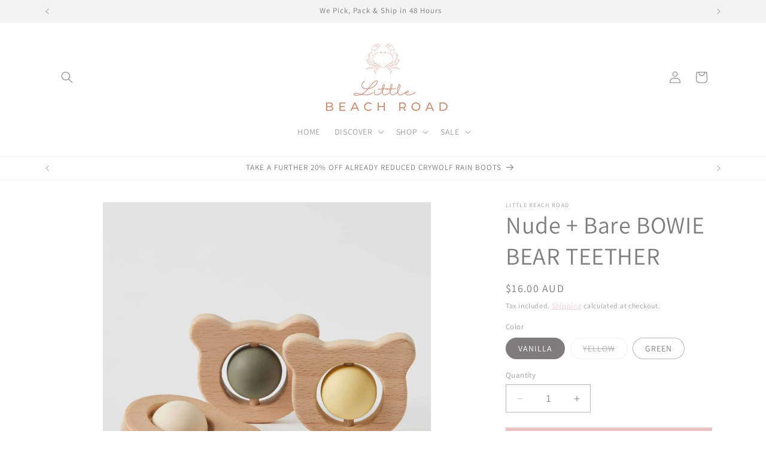

--- FILE ---
content_type: text/html; charset=utf-8
request_url: https://littlebeachroad.com.au/products/bowie-bear-teether
body_size: 33351
content:
<!doctype html>
<html class="no-js" lang="en">
  <head>
    <meta charset="utf-8">
    <meta http-equiv="X-UA-Compatible" content="IE=edge">
    <meta name="viewport" content="width=device-width,initial-scale=1">
    <meta name="theme-color" content="">
    <link rel="canonical" href="https://littlebeachroad.com.au/products/bowie-bear-teether"><link rel="preconnect" href="https://fonts.shopifycdn.com" crossorigin><title>
      Nude + Bare BOWIE BEAR TEETHER
 &ndash; Little Beach Road</title>

    
      <meta name="description" content="With its adorable teddy bear design, little ones will love these Bowie Bear Teethers. The combination of silicone and wood provides a variety of textures which is great for relieving the pain of aching gums. Ease the discomfort of little ones with this practical and thoughtful gift. ">
    

    

<meta property="og:site_name" content="Little Beach Road">
<meta property="og:url" content="https://littlebeachroad.com.au/products/bowie-bear-teether">
<meta property="og:title" content="Nude + Bare BOWIE BEAR TEETHER">
<meta property="og:type" content="product">
<meta property="og:description" content="With its adorable teddy bear design, little ones will love these Bowie Bear Teethers. The combination of silicone and wood provides a variety of textures which is great for relieving the pain of aching gums. Ease the discomfort of little ones with this practical and thoughtful gift. "><meta property="og:image" content="http://littlebeachroad.com.au/cdn/shop/files/WSBC006_1400x_dd9b51ba-dc12-4552-a458-8f696a609b58.webp?v=1691381187">
  <meta property="og:image:secure_url" content="https://littlebeachroad.com.au/cdn/shop/files/WSBC006_1400x_dd9b51ba-dc12-4552-a458-8f696a609b58.webp?v=1691381187">
  <meta property="og:image:width" content="1400">
  <meta property="og:image:height" content="1400"><meta property="og:price:amount" content="16.00">
  <meta property="og:price:currency" content="AUD"><meta name="twitter:card" content="summary_large_image">
<meta name="twitter:title" content="Nude + Bare BOWIE BEAR TEETHER">
<meta name="twitter:description" content="With its adorable teddy bear design, little ones will love these Bowie Bear Teethers. The combination of silicone and wood provides a variety of textures which is great for relieving the pain of aching gums. Ease the discomfort of little ones with this practical and thoughtful gift. ">


    <script src="//littlebeachroad.com.au/cdn/shop/t/4/assets/constants.js?v=58251544750838685771704942756" defer="defer"></script>
    <script src="//littlebeachroad.com.au/cdn/shop/t/4/assets/pubsub.js?v=158357773527763999511704942757" defer="defer"></script>
    <script src="//littlebeachroad.com.au/cdn/shop/t/4/assets/global.js?v=40820548392383841591704942757" defer="defer"></script><script src="//littlebeachroad.com.au/cdn/shop/t/4/assets/animations.js?v=88693664871331136111704942755" defer="defer"></script><script>window.performance && window.performance.mark && window.performance.mark('shopify.content_for_header.start');</script><meta name="facebook-domain-verification" content="z7zz3vv0z3btvoc3z12qm0irmkkbq5">
<meta id="shopify-digital-wallet" name="shopify-digital-wallet" content="/53917647025/digital_wallets/dialog">
<meta name="shopify-checkout-api-token" content="62822d3ea4c968b4f0d982be50c3afe2">
<meta id="in-context-paypal-metadata" data-shop-id="53917647025" data-venmo-supported="false" data-environment="production" data-locale="en_US" data-paypal-v4="true" data-currency="AUD">
<link rel="alternate" type="application/json+oembed" href="https://littlebeachroad.com.au/products/bowie-bear-teether.oembed">
<script async="async" src="/checkouts/internal/preloads.js?locale=en-AU"></script>
<link rel="preconnect" href="https://shop.app" crossorigin="anonymous">
<script async="async" src="https://shop.app/checkouts/internal/preloads.js?locale=en-AU&shop_id=53917647025" crossorigin="anonymous"></script>
<script id="apple-pay-shop-capabilities" type="application/json">{"shopId":53917647025,"countryCode":"AU","currencyCode":"AUD","merchantCapabilities":["supports3DS"],"merchantId":"gid:\/\/shopify\/Shop\/53917647025","merchantName":"Little Beach Road","requiredBillingContactFields":["postalAddress","email","phone"],"requiredShippingContactFields":["postalAddress","email","phone"],"shippingType":"shipping","supportedNetworks":["visa","masterCard","amex","jcb"],"total":{"type":"pending","label":"Little Beach Road","amount":"1.00"},"shopifyPaymentsEnabled":true,"supportsSubscriptions":true}</script>
<script id="shopify-features" type="application/json">{"accessToken":"62822d3ea4c968b4f0d982be50c3afe2","betas":["rich-media-storefront-analytics"],"domain":"littlebeachroad.com.au","predictiveSearch":true,"shopId":53917647025,"locale":"en"}</script>
<script>var Shopify = Shopify || {};
Shopify.shop = "little-beach-road.myshopify.com";
Shopify.locale = "en";
Shopify.currency = {"active":"AUD","rate":"1.0"};
Shopify.country = "AU";
Shopify.theme = {"name":"Dawn","id":134361055409,"schema_name":"Dawn","schema_version":"12.0.0","theme_store_id":887,"role":"main"};
Shopify.theme.handle = "null";
Shopify.theme.style = {"id":null,"handle":null};
Shopify.cdnHost = "littlebeachroad.com.au/cdn";
Shopify.routes = Shopify.routes || {};
Shopify.routes.root = "/";</script>
<script type="module">!function(o){(o.Shopify=o.Shopify||{}).modules=!0}(window);</script>
<script>!function(o){function n(){var o=[];function n(){o.push(Array.prototype.slice.apply(arguments))}return n.q=o,n}var t=o.Shopify=o.Shopify||{};t.loadFeatures=n(),t.autoloadFeatures=n()}(window);</script>
<script>
  window.ShopifyPay = window.ShopifyPay || {};
  window.ShopifyPay.apiHost = "shop.app\/pay";
  window.ShopifyPay.redirectState = null;
</script>
<script id="shop-js-analytics" type="application/json">{"pageType":"product"}</script>
<script defer="defer" async type="module" src="//littlebeachroad.com.au/cdn/shopifycloud/shop-js/modules/v2/client.init-shop-cart-sync_D0dqhulL.en.esm.js"></script>
<script defer="defer" async type="module" src="//littlebeachroad.com.au/cdn/shopifycloud/shop-js/modules/v2/chunk.common_CpVO7qML.esm.js"></script>
<script type="module">
  await import("//littlebeachroad.com.au/cdn/shopifycloud/shop-js/modules/v2/client.init-shop-cart-sync_D0dqhulL.en.esm.js");
await import("//littlebeachroad.com.au/cdn/shopifycloud/shop-js/modules/v2/chunk.common_CpVO7qML.esm.js");

  window.Shopify.SignInWithShop?.initShopCartSync?.({"fedCMEnabled":true,"windoidEnabled":true});

</script>
<script>
  window.Shopify = window.Shopify || {};
  if (!window.Shopify.featureAssets) window.Shopify.featureAssets = {};
  window.Shopify.featureAssets['shop-js'] = {"shop-cart-sync":["modules/v2/client.shop-cart-sync_D9bwt38V.en.esm.js","modules/v2/chunk.common_CpVO7qML.esm.js"],"init-fed-cm":["modules/v2/client.init-fed-cm_BJ8NPuHe.en.esm.js","modules/v2/chunk.common_CpVO7qML.esm.js"],"init-shop-email-lookup-coordinator":["modules/v2/client.init-shop-email-lookup-coordinator_pVrP2-kG.en.esm.js","modules/v2/chunk.common_CpVO7qML.esm.js"],"shop-cash-offers":["modules/v2/client.shop-cash-offers_CNh7FWN-.en.esm.js","modules/v2/chunk.common_CpVO7qML.esm.js","modules/v2/chunk.modal_DKF6x0Jh.esm.js"],"init-shop-cart-sync":["modules/v2/client.init-shop-cart-sync_D0dqhulL.en.esm.js","modules/v2/chunk.common_CpVO7qML.esm.js"],"init-windoid":["modules/v2/client.init-windoid_DaoAelzT.en.esm.js","modules/v2/chunk.common_CpVO7qML.esm.js"],"shop-toast-manager":["modules/v2/client.shop-toast-manager_1DND8Tac.en.esm.js","modules/v2/chunk.common_CpVO7qML.esm.js"],"pay-button":["modules/v2/client.pay-button_CFeQi1r6.en.esm.js","modules/v2/chunk.common_CpVO7qML.esm.js"],"shop-button":["modules/v2/client.shop-button_Ca94MDdQ.en.esm.js","modules/v2/chunk.common_CpVO7qML.esm.js"],"shop-login-button":["modules/v2/client.shop-login-button_DPYNfp1Z.en.esm.js","modules/v2/chunk.common_CpVO7qML.esm.js","modules/v2/chunk.modal_DKF6x0Jh.esm.js"],"avatar":["modules/v2/client.avatar_BTnouDA3.en.esm.js"],"shop-follow-button":["modules/v2/client.shop-follow-button_BMKh4nJE.en.esm.js","modules/v2/chunk.common_CpVO7qML.esm.js","modules/v2/chunk.modal_DKF6x0Jh.esm.js"],"init-customer-accounts-sign-up":["modules/v2/client.init-customer-accounts-sign-up_CJXi5kRN.en.esm.js","modules/v2/client.shop-login-button_DPYNfp1Z.en.esm.js","modules/v2/chunk.common_CpVO7qML.esm.js","modules/v2/chunk.modal_DKF6x0Jh.esm.js"],"init-shop-for-new-customer-accounts":["modules/v2/client.init-shop-for-new-customer-accounts_BoBxkgWu.en.esm.js","modules/v2/client.shop-login-button_DPYNfp1Z.en.esm.js","modules/v2/chunk.common_CpVO7qML.esm.js","modules/v2/chunk.modal_DKF6x0Jh.esm.js"],"init-customer-accounts":["modules/v2/client.init-customer-accounts_DCuDTzpR.en.esm.js","modules/v2/client.shop-login-button_DPYNfp1Z.en.esm.js","modules/v2/chunk.common_CpVO7qML.esm.js","modules/v2/chunk.modal_DKF6x0Jh.esm.js"],"checkout-modal":["modules/v2/client.checkout-modal_U_3e4VxF.en.esm.js","modules/v2/chunk.common_CpVO7qML.esm.js","modules/v2/chunk.modal_DKF6x0Jh.esm.js"],"lead-capture":["modules/v2/client.lead-capture_DEgn0Z8u.en.esm.js","modules/v2/chunk.common_CpVO7qML.esm.js","modules/v2/chunk.modal_DKF6x0Jh.esm.js"],"shop-login":["modules/v2/client.shop-login_CoM5QKZ_.en.esm.js","modules/v2/chunk.common_CpVO7qML.esm.js","modules/v2/chunk.modal_DKF6x0Jh.esm.js"],"payment-terms":["modules/v2/client.payment-terms_BmrqWn8r.en.esm.js","modules/v2/chunk.common_CpVO7qML.esm.js","modules/v2/chunk.modal_DKF6x0Jh.esm.js"]};
</script>
<script id="__st">var __st={"a":53917647025,"offset":28800,"reqid":"9709beae-e8e2-4ceb-9b2f-03598e2f32ca-1764126997","pageurl":"littlebeachroad.com.au\/products\/bowie-bear-teether","u":"8bef0118f9c6","p":"product","rtyp":"product","rid":7501418168497};</script>
<script>window.ShopifyPaypalV4VisibilityTracking = true;</script>
<script id="captcha-bootstrap">!function(){'use strict';const t='contact',e='account',n='new_comment',o=[[t,t],['blogs',n],['comments',n],[t,'customer']],c=[[e,'customer_login'],[e,'guest_login'],[e,'recover_customer_password'],[e,'create_customer']],r=t=>t.map((([t,e])=>`form[action*='/${t}']:not([data-nocaptcha='true']) input[name='form_type'][value='${e}']`)).join(','),a=t=>()=>t?[...document.querySelectorAll(t)].map((t=>t.form)):[];function s(){const t=[...o],e=r(t);return a(e)}const i='password',u='form_key',d=['recaptcha-v3-token','g-recaptcha-response','h-captcha-response',i],f=()=>{try{return window.sessionStorage}catch{return}},m='__shopify_v',_=t=>t.elements[u];function p(t,e,n=!1){try{const o=window.sessionStorage,c=JSON.parse(o.getItem(e)),{data:r}=function(t){const{data:e,action:n}=t;return t[m]||n?{data:e,action:n}:{data:t,action:n}}(c);for(const[e,n]of Object.entries(r))t.elements[e]&&(t.elements[e].value=n);n&&o.removeItem(e)}catch(o){console.error('form repopulation failed',{error:o})}}const l='form_type',E='cptcha';function T(t){t.dataset[E]=!0}const w=window,h=w.document,L='Shopify',v='ce_forms',y='captcha';let A=!1;((t,e)=>{const n=(g='f06e6c50-85a8-45c8-87d0-21a2b65856fe',I='https://cdn.shopify.com/shopifycloud/storefront-forms-hcaptcha/ce_storefront_forms_captcha_hcaptcha.v1.5.2.iife.js',D={infoText:'Protected by hCaptcha',privacyText:'Privacy',termsText:'Terms'},(t,e,n)=>{const o=w[L][v],c=o.bindForm;if(c)return c(t,g,e,D).then(n);var r;o.q.push([[t,g,e,D],n]),r=I,A||(h.body.append(Object.assign(h.createElement('script'),{id:'captcha-provider',async:!0,src:r})),A=!0)});var g,I,D;w[L]=w[L]||{},w[L][v]=w[L][v]||{},w[L][v].q=[],w[L][y]=w[L][y]||{},w[L][y].protect=function(t,e){n(t,void 0,e),T(t)},Object.freeze(w[L][y]),function(t,e,n,w,h,L){const[v,y,A,g]=function(t,e,n){const i=e?o:[],u=t?c:[],d=[...i,...u],f=r(d),m=r(i),_=r(d.filter((([t,e])=>n.includes(e))));return[a(f),a(m),a(_),s()]}(w,h,L),I=t=>{const e=t.target;return e instanceof HTMLFormElement?e:e&&e.form},D=t=>v().includes(t);t.addEventListener('submit',(t=>{const e=I(t);if(!e)return;const n=D(e)&&!e.dataset.hcaptchaBound&&!e.dataset.recaptchaBound,o=_(e),c=g().includes(e)&&(!o||!o.value);(n||c)&&t.preventDefault(),c&&!n&&(function(t){try{if(!f())return;!function(t){const e=f();if(!e)return;const n=_(t);if(!n)return;const o=n.value;o&&e.removeItem(o)}(t);const e=Array.from(Array(32),(()=>Math.random().toString(36)[2])).join('');!function(t,e){_(t)||t.append(Object.assign(document.createElement('input'),{type:'hidden',name:u})),t.elements[u].value=e}(t,e),function(t,e){const n=f();if(!n)return;const o=[...t.querySelectorAll(`input[type='${i}']`)].map((({name:t})=>t)),c=[...d,...o],r={};for(const[a,s]of new FormData(t).entries())c.includes(a)||(r[a]=s);n.setItem(e,JSON.stringify({[m]:1,action:t.action,data:r}))}(t,e)}catch(e){console.error('failed to persist form',e)}}(e),e.submit())}));const S=(t,e)=>{t&&!t.dataset[E]&&(n(t,e.some((e=>e===t))),T(t))};for(const o of['focusin','change'])t.addEventListener(o,(t=>{const e=I(t);D(e)&&S(e,y())}));const B=e.get('form_key'),M=e.get(l),P=B&&M;t.addEventListener('DOMContentLoaded',(()=>{const t=y();if(P)for(const e of t)e.elements[l].value===M&&p(e,B);[...new Set([...A(),...v().filter((t=>'true'===t.dataset.shopifyCaptcha))])].forEach((e=>S(e,t)))}))}(h,new URLSearchParams(w.location.search),n,t,e,['guest_login'])})(!0,!0)}();</script>
<script integrity="sha256-52AcMU7V7pcBOXWImdc/TAGTFKeNjmkeM1Pvks/DTgc=" data-source-attribution="shopify.loadfeatures" defer="defer" src="//littlebeachroad.com.au/cdn/shopifycloud/storefront/assets/storefront/load_feature-81c60534.js" crossorigin="anonymous"></script>
<script crossorigin="anonymous" defer="defer" src="//littlebeachroad.com.au/cdn/shopifycloud/storefront/assets/shopify_pay/storefront-65b4c6d7.js?v=20250812"></script>
<script data-source-attribution="shopify.dynamic_checkout.dynamic.init">var Shopify=Shopify||{};Shopify.PaymentButton=Shopify.PaymentButton||{isStorefrontPortableWallets:!0,init:function(){window.Shopify.PaymentButton.init=function(){};var t=document.createElement("script");t.src="https://littlebeachroad.com.au/cdn/shopifycloud/portable-wallets/latest/portable-wallets.en.js",t.type="module",document.head.appendChild(t)}};
</script>
<script data-source-attribution="shopify.dynamic_checkout.buyer_consent">
  function portableWalletsHideBuyerConsent(e){var t=document.getElementById("shopify-buyer-consent"),n=document.getElementById("shopify-subscription-policy-button");t&&n&&(t.classList.add("hidden"),t.setAttribute("aria-hidden","true"),n.removeEventListener("click",e))}function portableWalletsShowBuyerConsent(e){var t=document.getElementById("shopify-buyer-consent"),n=document.getElementById("shopify-subscription-policy-button");t&&n&&(t.classList.remove("hidden"),t.removeAttribute("aria-hidden"),n.addEventListener("click",e))}window.Shopify?.PaymentButton&&(window.Shopify.PaymentButton.hideBuyerConsent=portableWalletsHideBuyerConsent,window.Shopify.PaymentButton.showBuyerConsent=portableWalletsShowBuyerConsent);
</script>
<script data-source-attribution="shopify.dynamic_checkout.cart.bootstrap">document.addEventListener("DOMContentLoaded",(function(){function t(){return document.querySelector("shopify-accelerated-checkout-cart, shopify-accelerated-checkout")}if(t())Shopify.PaymentButton.init();else{new MutationObserver((function(e,n){t()&&(Shopify.PaymentButton.init(),n.disconnect())})).observe(document.body,{childList:!0,subtree:!0})}}));
</script>
<link id="shopify-accelerated-checkout-styles" rel="stylesheet" media="screen" href="https://littlebeachroad.com.au/cdn/shopifycloud/portable-wallets/latest/accelerated-checkout-backwards-compat.css" crossorigin="anonymous">
<style id="shopify-accelerated-checkout-cart">
        #shopify-buyer-consent {
  margin-top: 1em;
  display: inline-block;
  width: 100%;
}

#shopify-buyer-consent.hidden {
  display: none;
}

#shopify-subscription-policy-button {
  background: none;
  border: none;
  padding: 0;
  text-decoration: underline;
  font-size: inherit;
  cursor: pointer;
}

#shopify-subscription-policy-button::before {
  box-shadow: none;
}

      </style>
<script id="sections-script" data-sections="header" defer="defer" src="//littlebeachroad.com.au/cdn/shop/t/4/compiled_assets/scripts.js?5040"></script>
<script>window.performance && window.performance.mark && window.performance.mark('shopify.content_for_header.end');</script>


    <style data-shopify>
      @font-face {
  font-family: Assistant;
  font-weight: 400;
  font-style: normal;
  font-display: swap;
  src: url("//littlebeachroad.com.au/cdn/fonts/assistant/assistant_n4.9120912a469cad1cc292572851508ca49d12e768.woff2") format("woff2"),
       url("//littlebeachroad.com.au/cdn/fonts/assistant/assistant_n4.6e9875ce64e0fefcd3f4446b7ec9036b3ddd2985.woff") format("woff");
}

      @font-face {
  font-family: Assistant;
  font-weight: 700;
  font-style: normal;
  font-display: swap;
  src: url("//littlebeachroad.com.au/cdn/fonts/assistant/assistant_n7.bf44452348ec8b8efa3aa3068825305886b1c83c.woff2") format("woff2"),
       url("//littlebeachroad.com.au/cdn/fonts/assistant/assistant_n7.0c887fee83f6b3bda822f1150b912c72da0f7b64.woff") format("woff");
}

      
      
      @font-face {
  font-family: Assistant;
  font-weight: 400;
  font-style: normal;
  font-display: swap;
  src: url("//littlebeachroad.com.au/cdn/fonts/assistant/assistant_n4.9120912a469cad1cc292572851508ca49d12e768.woff2") format("woff2"),
       url("//littlebeachroad.com.au/cdn/fonts/assistant/assistant_n4.6e9875ce64e0fefcd3f4446b7ec9036b3ddd2985.woff") format("woff");
}


      
        :root,
        .color-background-1 {
          --color-background: 255,255,255;
        
          --gradient-background: #ffffff;
        

        

        --color-foreground: 126,124,124;
        --color-background-contrast: 191,191,191;
        --color-shadow: 243,243,243;
        --color-button: 236,195,195;
        --color-button-text: 255,255,255;
        --color-secondary-button: 255,255,255;
        --color-secondary-button-text: 236,195,195;
        --color-link: 236,195,195;
        --color-badge-foreground: 126,124,124;
        --color-badge-background: 255,255,255;
        --color-badge-border: 126,124,124;
        --payment-terms-background-color: rgb(255 255 255);
      }
      
        
        .color-background-2 {
          --color-background: 243,243,243;
        
          --gradient-background: #f3f3f3;
        

        

        --color-foreground: 126,124,124;
        --color-background-contrast: 179,179,179;
        --color-shadow: 18,18,18;
        --color-button: 18,18,18;
        --color-button-text: 243,243,243;
        --color-secondary-button: 243,243,243;
        --color-secondary-button-text: 18,18,18;
        --color-link: 18,18,18;
        --color-badge-foreground: 126,124,124;
        --color-badge-background: 243,243,243;
        --color-badge-border: 126,124,124;
        --payment-terms-background-color: rgb(243 243 243);
      }
      
        
        .color-inverse {
          --color-background: 36,40,51;
        
          --gradient-background: #242833;
        

        

        --color-foreground: 255,255,255;
        --color-background-contrast: 47,52,66;
        --color-shadow: 18,18,18;
        --color-button: 255,255,255;
        --color-button-text: 0,0,0;
        --color-secondary-button: 36,40,51;
        --color-secondary-button-text: 255,255,255;
        --color-link: 255,255,255;
        --color-badge-foreground: 255,255,255;
        --color-badge-background: 36,40,51;
        --color-badge-border: 255,255,255;
        --payment-terms-background-color: rgb(36 40 51);
      }
      
        
        .color-accent-1 {
          --color-background: 18,18,18;
        
          --gradient-background: #121212;
        

        

        --color-foreground: 255,255,255;
        --color-background-contrast: 146,146,146;
        --color-shadow: 18,18,18;
        --color-button: 255,255,255;
        --color-button-text: 18,18,18;
        --color-secondary-button: 18,18,18;
        --color-secondary-button-text: 255,255,255;
        --color-link: 255,255,255;
        --color-badge-foreground: 255,255,255;
        --color-badge-background: 18,18,18;
        --color-badge-border: 255,255,255;
        --payment-terms-background-color: rgb(18 18 18);
      }
      
        
        .color-accent-2 {
          --color-background: 255,255,255;
        
          --gradient-background: #ffffff;
        

        

        --color-foreground: 126,124,124;
        --color-background-contrast: 191,191,191;
        --color-shadow: 245,245,245;
        --color-button: 236,195,195;
        --color-button-text: 255,255,255;
        --color-secondary-button: 255,255,255;
        --color-secondary-button-text: 236,195,195;
        --color-link: 236,195,195;
        --color-badge-foreground: 126,124,124;
        --color-badge-background: 255,255,255;
        --color-badge-border: 126,124,124;
        --payment-terms-background-color: rgb(255 255 255);
      }
      
        
        .color-scheme-a73d357f-7cda-48fc-82c4-e284407518a3 {
          --color-background: 255,255,255;
        
          --gradient-background: #ffffff;
        

        

        --color-foreground: 126,124,124;
        --color-background-contrast: 191,191,191;
        --color-shadow: 243,243,243;
        --color-button: 236,195,195;
        --color-button-text: 255,255,255;
        --color-secondary-button: 255,255,255;
        --color-secondary-button-text: 236,195,195;
        --color-link: 236,195,195;
        --color-badge-foreground: 126,124,124;
        --color-badge-background: 255,255,255;
        --color-badge-border: 126,124,124;
        --payment-terms-background-color: rgb(255 255 255);
      }
      

      body, .color-background-1, .color-background-2, .color-inverse, .color-accent-1, .color-accent-2, .color-scheme-a73d357f-7cda-48fc-82c4-e284407518a3 {
        color: rgba(var(--color-foreground), 0.75);
        background-color: rgb(var(--color-background));
      }

      :root {
        --font-body-family: Assistant, sans-serif;
        --font-body-style: normal;
        --font-body-weight: 400;
        --font-body-weight-bold: 700;

        --font-heading-family: Assistant, sans-serif;
        --font-heading-style: normal;
        --font-heading-weight: 400;

        --font-body-scale: 1.0;
        --font-heading-scale: 1.0;

        --media-padding: px;
        --media-border-opacity: 0.05;
        --media-border-width: 1px;
        --media-radius: 0px;
        --media-shadow-opacity: 0.0;
        --media-shadow-horizontal-offset: 0px;
        --media-shadow-vertical-offset: 4px;
        --media-shadow-blur-radius: 5px;
        --media-shadow-visible: 0;

        --page-width: 120rem;
        --page-width-margin: 0rem;

        --product-card-image-padding: 0.0rem;
        --product-card-corner-radius: 0.0rem;
        --product-card-text-alignment: left;
        --product-card-border-width: 0.0rem;
        --product-card-border-opacity: 0.1;
        --product-card-shadow-opacity: 0.0;
        --product-card-shadow-visible: 0;
        --product-card-shadow-horizontal-offset: 0.0rem;
        --product-card-shadow-vertical-offset: 0.4rem;
        --product-card-shadow-blur-radius: 0.5rem;

        --collection-card-image-padding: 0.0rem;
        --collection-card-corner-radius: 0.0rem;
        --collection-card-text-alignment: left;
        --collection-card-border-width: 0.0rem;
        --collection-card-border-opacity: 0.1;
        --collection-card-shadow-opacity: 0.0;
        --collection-card-shadow-visible: 0;
        --collection-card-shadow-horizontal-offset: 0.0rem;
        --collection-card-shadow-vertical-offset: 0.4rem;
        --collection-card-shadow-blur-radius: 0.5rem;

        --blog-card-image-padding: 0.0rem;
        --blog-card-corner-radius: 0.0rem;
        --blog-card-text-alignment: left;
        --blog-card-border-width: 0.0rem;
        --blog-card-border-opacity: 0.1;
        --blog-card-shadow-opacity: 0.0;
        --blog-card-shadow-visible: 0;
        --blog-card-shadow-horizontal-offset: 0.0rem;
        --blog-card-shadow-vertical-offset: 0.4rem;
        --blog-card-shadow-blur-radius: 0.5rem;

        --badge-corner-radius: 4.0rem;

        --popup-border-width: 1px;
        --popup-border-opacity: 0.1;
        --popup-corner-radius: 0px;
        --popup-shadow-opacity: 0.05;
        --popup-shadow-horizontal-offset: 0px;
        --popup-shadow-vertical-offset: 4px;
        --popup-shadow-blur-radius: 5px;

        --drawer-border-width: 1px;
        --drawer-border-opacity: 0.1;
        --drawer-shadow-opacity: 0.0;
        --drawer-shadow-horizontal-offset: 0px;
        --drawer-shadow-vertical-offset: 4px;
        --drawer-shadow-blur-radius: 5px;

        --spacing-sections-desktop: 0px;
        --spacing-sections-mobile: 0px;

        --grid-desktop-vertical-spacing: 8px;
        --grid-desktop-horizontal-spacing: 8px;
        --grid-mobile-vertical-spacing: 4px;
        --grid-mobile-horizontal-spacing: 4px;

        --text-boxes-border-opacity: 0.1;
        --text-boxes-border-width: 0px;
        --text-boxes-radius: 0px;
        --text-boxes-shadow-opacity: 0.0;
        --text-boxes-shadow-visible: 0;
        --text-boxes-shadow-horizontal-offset: 0px;
        --text-boxes-shadow-vertical-offset: 4px;
        --text-boxes-shadow-blur-radius: 5px;

        --buttons-radius: 0px;
        --buttons-radius-outset: 0px;
        --buttons-border-width: 1px;
        --buttons-border-opacity: 1.0;
        --buttons-shadow-opacity: 0.0;
        --buttons-shadow-visible: 0;
        --buttons-shadow-horizontal-offset: 0px;
        --buttons-shadow-vertical-offset: 4px;
        --buttons-shadow-blur-radius: 5px;
        --buttons-border-offset: 0px;

        --inputs-radius: 0px;
        --inputs-border-width: 1px;
        --inputs-border-opacity: 0.55;
        --inputs-shadow-opacity: 0.0;
        --inputs-shadow-horizontal-offset: 0px;
        --inputs-margin-offset: 0px;
        --inputs-shadow-vertical-offset: 4px;
        --inputs-shadow-blur-radius: 5px;
        --inputs-radius-outset: 0px;

        --variant-pills-radius: 40px;
        --variant-pills-border-width: 1px;
        --variant-pills-border-opacity: 0.55;
        --variant-pills-shadow-opacity: 0.0;
        --variant-pills-shadow-horizontal-offset: 0px;
        --variant-pills-shadow-vertical-offset: 4px;
        --variant-pills-shadow-blur-radius: 5px;
      }

      *,
      *::before,
      *::after {
        box-sizing: inherit;
      }

      html {
        box-sizing: border-box;
        font-size: calc(var(--font-body-scale) * 62.5%);
        height: 100%;
      }

      body {
        display: grid;
        grid-template-rows: auto auto 1fr auto;
        grid-template-columns: 100%;
        min-height: 100%;
        margin: 0;
        font-size: 1.5rem;
        letter-spacing: 0.06rem;
        line-height: calc(1 + 0.8 / var(--font-body-scale));
        font-family: var(--font-body-family);
        font-style: var(--font-body-style);
        font-weight: var(--font-body-weight);
      }

      @media screen and (min-width: 750px) {
        body {
          font-size: 1.6rem;
        }
      }
    </style>

    <link href="//littlebeachroad.com.au/cdn/shop/t/4/assets/base.css?v=22615539281115885671704942755" rel="stylesheet" type="text/css" media="all" />
<link rel="preload" as="font" href="//littlebeachroad.com.au/cdn/fonts/assistant/assistant_n4.9120912a469cad1cc292572851508ca49d12e768.woff2" type="font/woff2" crossorigin><link rel="preload" as="font" href="//littlebeachroad.com.au/cdn/fonts/assistant/assistant_n4.9120912a469cad1cc292572851508ca49d12e768.woff2" type="font/woff2" crossorigin><link
        rel="stylesheet"
        href="//littlebeachroad.com.au/cdn/shop/t/4/assets/component-predictive-search.css?v=118923337488134913561704942756"
        media="print"
        onload="this.media='all'"
      ><script>
      document.documentElement.className = document.documentElement.className.replace('no-js', 'js');
      if (Shopify.designMode) {
        document.documentElement.classList.add('shopify-design-mode');
      }
    </script>
  <script src="https://cdn.shopify.com/extensions/019a76d0-0440-74c0-8563-f9b7cf6b30d4/order-delivery-date-time-62/assets/slots-script-tag.js" type="text/javascript" defer="defer"></script>
<link href="https://monorail-edge.shopifysvc.com" rel="dns-prefetch">
<script>(function(){if ("sendBeacon" in navigator && "performance" in window) {try {var session_token_from_headers = performance.getEntriesByType('navigation')[0].serverTiming.find(x => x.name == '_s').description;} catch {var session_token_from_headers = undefined;}var session_cookie_matches = document.cookie.match(/_shopify_s=([^;]*)/);var session_token_from_cookie = session_cookie_matches && session_cookie_matches.length === 2 ? session_cookie_matches[1] : "";var session_token = session_token_from_headers || session_token_from_cookie || "";function handle_abandonment_event(e) {var entries = performance.getEntries().filter(function(entry) {return /monorail-edge.shopifysvc.com/.test(entry.name);});if (!window.abandonment_tracked && entries.length === 0) {window.abandonment_tracked = true;var currentMs = Date.now();var navigation_start = performance.timing.navigationStart;var payload = {shop_id: 53917647025,url: window.location.href,navigation_start,duration: currentMs - navigation_start,session_token,page_type: "product"};window.navigator.sendBeacon("https://monorail-edge.shopifysvc.com/v1/produce", JSON.stringify({schema_id: "online_store_buyer_site_abandonment/1.1",payload: payload,metadata: {event_created_at_ms: currentMs,event_sent_at_ms: currentMs}}));}}window.addEventListener('pagehide', handle_abandonment_event);}}());</script>
<script id="web-pixels-manager-setup">(function e(e,d,r,n,o){if(void 0===o&&(o={}),!Boolean(null===(a=null===(i=window.Shopify)||void 0===i?void 0:i.analytics)||void 0===a?void 0:a.replayQueue)){var i,a;window.Shopify=window.Shopify||{};var t=window.Shopify;t.analytics=t.analytics||{};var s=t.analytics;s.replayQueue=[],s.publish=function(e,d,r){return s.replayQueue.push([e,d,r]),!0};try{self.performance.mark("wpm:start")}catch(e){}var l=function(){var e={modern:/Edge?\/(1{2}[4-9]|1[2-9]\d|[2-9]\d{2}|\d{4,})\.\d+(\.\d+|)|Firefox\/(1{2}[4-9]|1[2-9]\d|[2-9]\d{2}|\d{4,})\.\d+(\.\d+|)|Chrom(ium|e)\/(9{2}|\d{3,})\.\d+(\.\d+|)|(Maci|X1{2}).+ Version\/(15\.\d+|(1[6-9]|[2-9]\d|\d{3,})\.\d+)([,.]\d+|)( \(\w+\)|)( Mobile\/\w+|) Safari\/|Chrome.+OPR\/(9{2}|\d{3,})\.\d+\.\d+|(CPU[ +]OS|iPhone[ +]OS|CPU[ +]iPhone|CPU IPhone OS|CPU iPad OS)[ +]+(15[._]\d+|(1[6-9]|[2-9]\d|\d{3,})[._]\d+)([._]\d+|)|Android:?[ /-](13[3-9]|1[4-9]\d|[2-9]\d{2}|\d{4,})(\.\d+|)(\.\d+|)|Android.+Firefox\/(13[5-9]|1[4-9]\d|[2-9]\d{2}|\d{4,})\.\d+(\.\d+|)|Android.+Chrom(ium|e)\/(13[3-9]|1[4-9]\d|[2-9]\d{2}|\d{4,})\.\d+(\.\d+|)|SamsungBrowser\/([2-9]\d|\d{3,})\.\d+/,legacy:/Edge?\/(1[6-9]|[2-9]\d|\d{3,})\.\d+(\.\d+|)|Firefox\/(5[4-9]|[6-9]\d|\d{3,})\.\d+(\.\d+|)|Chrom(ium|e)\/(5[1-9]|[6-9]\d|\d{3,})\.\d+(\.\d+|)([\d.]+$|.*Safari\/(?![\d.]+ Edge\/[\d.]+$))|(Maci|X1{2}).+ Version\/(10\.\d+|(1[1-9]|[2-9]\d|\d{3,})\.\d+)([,.]\d+|)( \(\w+\)|)( Mobile\/\w+|) Safari\/|Chrome.+OPR\/(3[89]|[4-9]\d|\d{3,})\.\d+\.\d+|(CPU[ +]OS|iPhone[ +]OS|CPU[ +]iPhone|CPU IPhone OS|CPU iPad OS)[ +]+(10[._]\d+|(1[1-9]|[2-9]\d|\d{3,})[._]\d+)([._]\d+|)|Android:?[ /-](13[3-9]|1[4-9]\d|[2-9]\d{2}|\d{4,})(\.\d+|)(\.\d+|)|Mobile Safari.+OPR\/([89]\d|\d{3,})\.\d+\.\d+|Android.+Firefox\/(13[5-9]|1[4-9]\d|[2-9]\d{2}|\d{4,})\.\d+(\.\d+|)|Android.+Chrom(ium|e)\/(13[3-9]|1[4-9]\d|[2-9]\d{2}|\d{4,})\.\d+(\.\d+|)|Android.+(UC? ?Browser|UCWEB|U3)[ /]?(15\.([5-9]|\d{2,})|(1[6-9]|[2-9]\d|\d{3,})\.\d+)\.\d+|SamsungBrowser\/(5\.\d+|([6-9]|\d{2,})\.\d+)|Android.+MQ{2}Browser\/(14(\.(9|\d{2,})|)|(1[5-9]|[2-9]\d|\d{3,})(\.\d+|))(\.\d+|)|K[Aa][Ii]OS\/(3\.\d+|([4-9]|\d{2,})\.\d+)(\.\d+|)/},d=e.modern,r=e.legacy,n=navigator.userAgent;return n.match(d)?"modern":n.match(r)?"legacy":"unknown"}(),u="modern"===l?"modern":"legacy",c=(null!=n?n:{modern:"",legacy:""})[u],f=function(e){return[e.baseUrl,"/wpm","/b",e.hashVersion,"modern"===e.buildTarget?"m":"l",".js"].join("")}({baseUrl:d,hashVersion:r,buildTarget:u}),m=function(e){var d=e.version,r=e.bundleTarget,n=e.surface,o=e.pageUrl,i=e.monorailEndpoint;return{emit:function(e){var a=e.status,t=e.errorMsg,s=(new Date).getTime(),l=JSON.stringify({metadata:{event_sent_at_ms:s},events:[{schema_id:"web_pixels_manager_load/3.1",payload:{version:d,bundle_target:r,page_url:o,status:a,surface:n,error_msg:t},metadata:{event_created_at_ms:s}}]});if(!i)return console&&console.warn&&console.warn("[Web Pixels Manager] No Monorail endpoint provided, skipping logging."),!1;try{return self.navigator.sendBeacon.bind(self.navigator)(i,l)}catch(e){}var u=new XMLHttpRequest;try{return u.open("POST",i,!0),u.setRequestHeader("Content-Type","text/plain"),u.send(l),!0}catch(e){return console&&console.warn&&console.warn("[Web Pixels Manager] Got an unhandled error while logging to Monorail."),!1}}}}({version:r,bundleTarget:l,surface:e.surface,pageUrl:self.location.href,monorailEndpoint:e.monorailEndpoint});try{o.browserTarget=l,function(e){var d=e.src,r=e.async,n=void 0===r||r,o=e.onload,i=e.onerror,a=e.sri,t=e.scriptDataAttributes,s=void 0===t?{}:t,l=document.createElement("script"),u=document.querySelector("head"),c=document.querySelector("body");if(l.async=n,l.src=d,a&&(l.integrity=a,l.crossOrigin="anonymous"),s)for(var f in s)if(Object.prototype.hasOwnProperty.call(s,f))try{l.dataset[f]=s[f]}catch(e){}if(o&&l.addEventListener("load",o),i&&l.addEventListener("error",i),u)u.appendChild(l);else{if(!c)throw new Error("Did not find a head or body element to append the script");c.appendChild(l)}}({src:f,async:!0,onload:function(){if(!function(){var e,d;return Boolean(null===(d=null===(e=window.Shopify)||void 0===e?void 0:e.analytics)||void 0===d?void 0:d.initialized)}()){var d=window.webPixelsManager.init(e)||void 0;if(d){var r=window.Shopify.analytics;r.replayQueue.forEach((function(e){var r=e[0],n=e[1],o=e[2];d.publishCustomEvent(r,n,o)})),r.replayQueue=[],r.publish=d.publishCustomEvent,r.visitor=d.visitor,r.initialized=!0}}},onerror:function(){return m.emit({status:"failed",errorMsg:"".concat(f," has failed to load")})},sri:function(e){var d=/^sha384-[A-Za-z0-9+/=]+$/;return"string"==typeof e&&d.test(e)}(c)?c:"",scriptDataAttributes:o}),m.emit({status:"loading"})}catch(e){m.emit({status:"failed",errorMsg:(null==e?void 0:e.message)||"Unknown error"})}}})({shopId: 53917647025,storefrontBaseUrl: "https://littlebeachroad.com.au",extensionsBaseUrl: "https://extensions.shopifycdn.com/cdn/shopifycloud/web-pixels-manager",monorailEndpoint: "https://monorail-edge.shopifysvc.com/unstable/produce_batch",surface: "storefront-renderer",enabledBetaFlags: ["2dca8a86"],webPixelsConfigList: [{"id":"231243953","configuration":"{\"pixel_id\":\"560247055151981\",\"pixel_type\":\"facebook_pixel\",\"metaapp_system_user_token\":\"-\"}","eventPayloadVersion":"v1","runtimeContext":"OPEN","scriptVersion":"ca16bc87fe92b6042fbaa3acc2fbdaa6","type":"APP","apiClientId":2329312,"privacyPurposes":["ANALYTICS","MARKETING","SALE_OF_DATA"],"dataSharingAdjustments":{"protectedCustomerApprovalScopes":["read_customer_address","read_customer_email","read_customer_name","read_customer_personal_data","read_customer_phone"]}},{"id":"shopify-app-pixel","configuration":"{}","eventPayloadVersion":"v1","runtimeContext":"STRICT","scriptVersion":"0450","apiClientId":"shopify-pixel","type":"APP","privacyPurposes":["ANALYTICS","MARKETING"]},{"id":"shopify-custom-pixel","eventPayloadVersion":"v1","runtimeContext":"LAX","scriptVersion":"0450","apiClientId":"shopify-pixel","type":"CUSTOM","privacyPurposes":["ANALYTICS","MARKETING"]}],isMerchantRequest: false,initData: {"shop":{"name":"Little Beach Road","paymentSettings":{"currencyCode":"AUD"},"myshopifyDomain":"little-beach-road.myshopify.com","countryCode":"AU","storefrontUrl":"https:\/\/littlebeachroad.com.au"},"customer":null,"cart":null,"checkout":null,"productVariants":[{"price":{"amount":16.0,"currencyCode":"AUD"},"product":{"title":"Nude + Bare BOWIE BEAR TEETHER","vendor":"Little Beach Road","id":"7501418168497","untranslatedTitle":"Nude + Bare BOWIE BEAR TEETHER","url":"\/products\/bowie-bear-teether","type":""},"id":"42837308309681","image":{"src":"\/\/littlebeachroad.com.au\/cdn\/shop\/files\/WSBC006_1400x_dd9b51ba-dc12-4552-a458-8f696a609b58.webp?v=1691381187"},"sku":"","title":"VANILLA","untranslatedTitle":"VANILLA"},{"price":{"amount":16.0,"currencyCode":"AUD"},"product":{"title":"Nude + Bare BOWIE BEAR TEETHER","vendor":"Little Beach Road","id":"7501418168497","untranslatedTitle":"Nude + Bare BOWIE BEAR TEETHER","url":"\/products\/bowie-bear-teether","type":""},"id":"42837308342449","image":{"src":"\/\/littlebeachroad.com.au\/cdn\/shop\/files\/WSBC006_1400x_dd9b51ba-dc12-4552-a458-8f696a609b58.webp?v=1691381187"},"sku":"","title":"YELLOW","untranslatedTitle":"YELLOW"},{"price":{"amount":16.0,"currencyCode":"AUD"},"product":{"title":"Nude + Bare BOWIE BEAR TEETHER","vendor":"Little Beach Road","id":"7501418168497","untranslatedTitle":"Nude + Bare BOWIE BEAR TEETHER","url":"\/products\/bowie-bear-teether","type":""},"id":"42837308375217","image":{"src":"\/\/littlebeachroad.com.au\/cdn\/shop\/files\/WSBC006_1400x_dd9b51ba-dc12-4552-a458-8f696a609b58.webp?v=1691381187"},"sku":"","title":"GREEN","untranslatedTitle":"GREEN"}],"purchasingCompany":null},},"https://littlebeachroad.com.au/cdn","ae1676cfwd2530674p4253c800m34e853cb",{"modern":"","legacy":""},{"shopId":"53917647025","storefrontBaseUrl":"https:\/\/littlebeachroad.com.au","extensionBaseUrl":"https:\/\/extensions.shopifycdn.com\/cdn\/shopifycloud\/web-pixels-manager","surface":"storefront-renderer","enabledBetaFlags":"[\"2dca8a86\"]","isMerchantRequest":"false","hashVersion":"ae1676cfwd2530674p4253c800m34e853cb","publish":"custom","events":"[[\"page_viewed\",{}],[\"product_viewed\",{\"productVariant\":{\"price\":{\"amount\":16.0,\"currencyCode\":\"AUD\"},\"product\":{\"title\":\"Nude + Bare BOWIE BEAR TEETHER\",\"vendor\":\"Little Beach Road\",\"id\":\"7501418168497\",\"untranslatedTitle\":\"Nude + Bare BOWIE BEAR TEETHER\",\"url\":\"\/products\/bowie-bear-teether\",\"type\":\"\"},\"id\":\"42837308309681\",\"image\":{\"src\":\"\/\/littlebeachroad.com.au\/cdn\/shop\/files\/WSBC006_1400x_dd9b51ba-dc12-4552-a458-8f696a609b58.webp?v=1691381187\"},\"sku\":\"\",\"title\":\"VANILLA\",\"untranslatedTitle\":\"VANILLA\"}}]]"});</script><script>
  window.ShopifyAnalytics = window.ShopifyAnalytics || {};
  window.ShopifyAnalytics.meta = window.ShopifyAnalytics.meta || {};
  window.ShopifyAnalytics.meta.currency = 'AUD';
  var meta = {"product":{"id":7501418168497,"gid":"gid:\/\/shopify\/Product\/7501418168497","vendor":"Little Beach Road","type":"","variants":[{"id":42837308309681,"price":1600,"name":"Nude + Bare BOWIE BEAR TEETHER - VANILLA","public_title":"VANILLA","sku":""},{"id":42837308342449,"price":1600,"name":"Nude + Bare BOWIE BEAR TEETHER - YELLOW","public_title":"YELLOW","sku":""},{"id":42837308375217,"price":1600,"name":"Nude + Bare BOWIE BEAR TEETHER - GREEN","public_title":"GREEN","sku":""}],"remote":false},"page":{"pageType":"product","resourceType":"product","resourceId":7501418168497}};
  for (var attr in meta) {
    window.ShopifyAnalytics.meta[attr] = meta[attr];
  }
</script>
<script class="analytics">
  (function () {
    var customDocumentWrite = function(content) {
      var jquery = null;

      if (window.jQuery) {
        jquery = window.jQuery;
      } else if (window.Checkout && window.Checkout.$) {
        jquery = window.Checkout.$;
      }

      if (jquery) {
        jquery('body').append(content);
      }
    };

    var hasLoggedConversion = function(token) {
      if (token) {
        return document.cookie.indexOf('loggedConversion=' + token) !== -1;
      }
      return false;
    }

    var setCookieIfConversion = function(token) {
      if (token) {
        var twoMonthsFromNow = new Date(Date.now());
        twoMonthsFromNow.setMonth(twoMonthsFromNow.getMonth() + 2);

        document.cookie = 'loggedConversion=' + token + '; expires=' + twoMonthsFromNow;
      }
    }

    var trekkie = window.ShopifyAnalytics.lib = window.trekkie = window.trekkie || [];
    if (trekkie.integrations) {
      return;
    }
    trekkie.methods = [
      'identify',
      'page',
      'ready',
      'track',
      'trackForm',
      'trackLink'
    ];
    trekkie.factory = function(method) {
      return function() {
        var args = Array.prototype.slice.call(arguments);
        args.unshift(method);
        trekkie.push(args);
        return trekkie;
      };
    };
    for (var i = 0; i < trekkie.methods.length; i++) {
      var key = trekkie.methods[i];
      trekkie[key] = trekkie.factory(key);
    }
    trekkie.load = function(config) {
      trekkie.config = config || {};
      trekkie.config.initialDocumentCookie = document.cookie;
      var first = document.getElementsByTagName('script')[0];
      var script = document.createElement('script');
      script.type = 'text/javascript';
      script.onerror = function(e) {
        var scriptFallback = document.createElement('script');
        scriptFallback.type = 'text/javascript';
        scriptFallback.onerror = function(error) {
                var Monorail = {
      produce: function produce(monorailDomain, schemaId, payload) {
        var currentMs = new Date().getTime();
        var event = {
          schema_id: schemaId,
          payload: payload,
          metadata: {
            event_created_at_ms: currentMs,
            event_sent_at_ms: currentMs
          }
        };
        return Monorail.sendRequest("https://" + monorailDomain + "/v1/produce", JSON.stringify(event));
      },
      sendRequest: function sendRequest(endpointUrl, payload) {
        // Try the sendBeacon API
        if (window && window.navigator && typeof window.navigator.sendBeacon === 'function' && typeof window.Blob === 'function' && !Monorail.isIos12()) {
          var blobData = new window.Blob([payload], {
            type: 'text/plain'
          });

          if (window.navigator.sendBeacon(endpointUrl, blobData)) {
            return true;
          } // sendBeacon was not successful

        } // XHR beacon

        var xhr = new XMLHttpRequest();

        try {
          xhr.open('POST', endpointUrl);
          xhr.setRequestHeader('Content-Type', 'text/plain');
          xhr.send(payload);
        } catch (e) {
          console.log(e);
        }

        return false;
      },
      isIos12: function isIos12() {
        return window.navigator.userAgent.lastIndexOf('iPhone; CPU iPhone OS 12_') !== -1 || window.navigator.userAgent.lastIndexOf('iPad; CPU OS 12_') !== -1;
      }
    };
    Monorail.produce('monorail-edge.shopifysvc.com',
      'trekkie_storefront_load_errors/1.1',
      {shop_id: 53917647025,
      theme_id: 134361055409,
      app_name: "storefront",
      context_url: window.location.href,
      source_url: "//littlebeachroad.com.au/cdn/s/trekkie.storefront.3c703df509f0f96f3237c9daa54e2777acf1a1dd.min.js"});

        };
        scriptFallback.async = true;
        scriptFallback.src = '//littlebeachroad.com.au/cdn/s/trekkie.storefront.3c703df509f0f96f3237c9daa54e2777acf1a1dd.min.js';
        first.parentNode.insertBefore(scriptFallback, first);
      };
      script.async = true;
      script.src = '//littlebeachroad.com.au/cdn/s/trekkie.storefront.3c703df509f0f96f3237c9daa54e2777acf1a1dd.min.js';
      first.parentNode.insertBefore(script, first);
    };
    trekkie.load(
      {"Trekkie":{"appName":"storefront","development":false,"defaultAttributes":{"shopId":53917647025,"isMerchantRequest":null,"themeId":134361055409,"themeCityHash":"3209112670631842792","contentLanguage":"en","currency":"AUD","eventMetadataId":"e966e039-20e5-48b0-97a0-9be3cb57fb77"},"isServerSideCookieWritingEnabled":true,"monorailRegion":"shop_domain","enabledBetaFlags":["f0df213a"]},"Session Attribution":{},"S2S":{"facebookCapiEnabled":true,"source":"trekkie-storefront-renderer","apiClientId":580111}}
    );

    var loaded = false;
    trekkie.ready(function() {
      if (loaded) return;
      loaded = true;

      window.ShopifyAnalytics.lib = window.trekkie;

      var originalDocumentWrite = document.write;
      document.write = customDocumentWrite;
      try { window.ShopifyAnalytics.merchantGoogleAnalytics.call(this); } catch(error) {};
      document.write = originalDocumentWrite;

      window.ShopifyAnalytics.lib.page(null,{"pageType":"product","resourceType":"product","resourceId":7501418168497,"shopifyEmitted":true});

      var match = window.location.pathname.match(/checkouts\/(.+)\/(thank_you|post_purchase)/)
      var token = match? match[1]: undefined;
      if (!hasLoggedConversion(token)) {
        setCookieIfConversion(token);
        window.ShopifyAnalytics.lib.track("Viewed Product",{"currency":"AUD","variantId":42837308309681,"productId":7501418168497,"productGid":"gid:\/\/shopify\/Product\/7501418168497","name":"Nude + Bare BOWIE BEAR TEETHER - VANILLA","price":"16.00","sku":"","brand":"Little Beach Road","variant":"VANILLA","category":"","nonInteraction":true,"remote":false},undefined,undefined,{"shopifyEmitted":true});
      window.ShopifyAnalytics.lib.track("monorail:\/\/trekkie_storefront_viewed_product\/1.1",{"currency":"AUD","variantId":42837308309681,"productId":7501418168497,"productGid":"gid:\/\/shopify\/Product\/7501418168497","name":"Nude + Bare BOWIE BEAR TEETHER - VANILLA","price":"16.00","sku":"","brand":"Little Beach Road","variant":"VANILLA","category":"","nonInteraction":true,"remote":false,"referer":"https:\/\/littlebeachroad.com.au\/products\/bowie-bear-teether"});
      }
    });


        var eventsListenerScript = document.createElement('script');
        eventsListenerScript.async = true;
        eventsListenerScript.src = "//littlebeachroad.com.au/cdn/shopifycloud/storefront/assets/shop_events_listener-3da45d37.js";
        document.getElementsByTagName('head')[0].appendChild(eventsListenerScript);

})();</script>
<script
  defer
  src="https://littlebeachroad.com.au/cdn/shopifycloud/perf-kit/shopify-perf-kit-2.1.2.min.js"
  data-application="storefront-renderer"
  data-shop-id="53917647025"
  data-render-region="gcp-us-east1"
  data-page-type="product"
  data-theme-instance-id="134361055409"
  data-theme-name="Dawn"
  data-theme-version="12.0.0"
  data-monorail-region="shop_domain"
  data-resource-timing-sampling-rate="10"
  data-shs="true"
  data-shs-beacon="true"
  data-shs-export-with-fetch="true"
  data-shs-logs-sample-rate="1"
></script>
</head>

  <body class="gradient">
    <a class="skip-to-content-link button visually-hidden" href="#MainContent">
      Skip to content
    </a><!-- BEGIN sections: header-group -->
<div id="shopify-section-sections--16497898619057__announcement-bar" class="shopify-section shopify-section-group-header-group announcement-bar-section"><link href="//littlebeachroad.com.au/cdn/shop/t/4/assets/component-slideshow.css?v=107725913939919748051704942756" rel="stylesheet" type="text/css" media="all" />
<link href="//littlebeachroad.com.au/cdn/shop/t/4/assets/component-slider.css?v=142503135496229589681704942756" rel="stylesheet" type="text/css" media="all" />


<div
  class="utility-bar color-background-2 gradient"
  
>
  <div class="page-width utility-bar__grid"><slideshow-component
        class="announcement-bar"
        role="region"
        aria-roledescription="Carousel"
        aria-label="Announcement bar"
      >
        <div class="announcement-bar-slider slider-buttons">
          <button
            type="button"
            class="slider-button slider-button--prev"
            name="previous"
            aria-label="Previous announcement"
            aria-controls="Slider-sections--16497898619057__announcement-bar"
          >
            <svg aria-hidden="true" focusable="false" class="icon icon-caret" viewBox="0 0 10 6">
  <path fill-rule="evenodd" clip-rule="evenodd" d="M9.354.646a.5.5 0 00-.708 0L5 4.293 1.354.646a.5.5 0 00-.708.708l4 4a.5.5 0 00.708 0l4-4a.5.5 0 000-.708z" fill="currentColor">
</svg>

          </button>
          <div
            class="grid grid--1-col slider slider--everywhere"
            id="Slider-sections--16497898619057__announcement-bar"
            aria-live="polite"
            aria-atomic="true"
            data-autoplay="false"
            data-speed="6"
          ><div
                class="slideshow__slide slider__slide grid__item grid--1-col"
                id="Slide-sections--16497898619057__announcement-bar-1"
                
                role="group"
                aria-roledescription="Announcement"
                aria-label="1 of 2"
                tabindex="-1"
              >
                <div
                  class="announcement-bar__announcement"
                  role="region"
                  aria-label="Announcement"
                  
                ><p class="announcement-bar__message h5">
                      <span>We Pick, Pack &amp; Ship in 48 Hours</span></p></div>
              </div><div
                class="slideshow__slide slider__slide grid__item grid--1-col"
                id="Slide-sections--16497898619057__announcement-bar-2"
                
                role="group"
                aria-roledescription="Announcement"
                aria-label="2 of 2"
                tabindex="-1"
              >
                <div
                  class="announcement-bar__announcement"
                  role="region"
                  aria-label="Announcement"
                  
                ><p class="announcement-bar__message h5">
                      <span>Welcome to Our Store</span></p></div>
              </div></div>
          <button
            type="button"
            class="slider-button slider-button--next"
            name="next"
            aria-label="Next announcement"
            aria-controls="Slider-sections--16497898619057__announcement-bar"
          >
            <svg aria-hidden="true" focusable="false" class="icon icon-caret" viewBox="0 0 10 6">
  <path fill-rule="evenodd" clip-rule="evenodd" d="M9.354.646a.5.5 0 00-.708 0L5 4.293 1.354.646a.5.5 0 00-.708.708l4 4a.5.5 0 00.708 0l4-4a.5.5 0 000-.708z" fill="currentColor">
</svg>

          </button>
        </div>
      </slideshow-component><div class="localization-wrapper">
</div>
  </div>
</div>


</div><div id="shopify-section-sections--16497898619057__header" class="shopify-section shopify-section-group-header-group section-header"><link rel="stylesheet" href="//littlebeachroad.com.au/cdn/shop/t/4/assets/component-list-menu.css?v=151968516119678728991704942756" media="print" onload="this.media='all'">
<link rel="stylesheet" href="//littlebeachroad.com.au/cdn/shop/t/4/assets/component-search.css?v=165164710990765432851704942756" media="print" onload="this.media='all'">
<link rel="stylesheet" href="//littlebeachroad.com.au/cdn/shop/t/4/assets/component-menu-drawer.css?v=31331429079022630271704942756" media="print" onload="this.media='all'">
<link rel="stylesheet" href="//littlebeachroad.com.au/cdn/shop/t/4/assets/component-cart-notification.css?v=54116361853792938221704942756" media="print" onload="this.media='all'">
<link rel="stylesheet" href="//littlebeachroad.com.au/cdn/shop/t/4/assets/component-cart-items.css?v=145340746371385151771704942755" media="print" onload="this.media='all'"><link rel="stylesheet" href="//littlebeachroad.com.au/cdn/shop/t/4/assets/component-price.css?v=70172745017360139101704942756" media="print" onload="this.media='all'"><noscript><link href="//littlebeachroad.com.au/cdn/shop/t/4/assets/component-list-menu.css?v=151968516119678728991704942756" rel="stylesheet" type="text/css" media="all" /></noscript>
<noscript><link href="//littlebeachroad.com.au/cdn/shop/t/4/assets/component-search.css?v=165164710990765432851704942756" rel="stylesheet" type="text/css" media="all" /></noscript>
<noscript><link href="//littlebeachroad.com.au/cdn/shop/t/4/assets/component-menu-drawer.css?v=31331429079022630271704942756" rel="stylesheet" type="text/css" media="all" /></noscript>
<noscript><link href="//littlebeachroad.com.au/cdn/shop/t/4/assets/component-cart-notification.css?v=54116361853792938221704942756" rel="stylesheet" type="text/css" media="all" /></noscript>
<noscript><link href="//littlebeachroad.com.au/cdn/shop/t/4/assets/component-cart-items.css?v=145340746371385151771704942755" rel="stylesheet" type="text/css" media="all" /></noscript>

<style>
  header-drawer {
    justify-self: start;
    margin-left: -1.2rem;
  }@media screen and (min-width: 990px) {
      header-drawer {
        display: none;
      }
    }.menu-drawer-container {
    display: flex;
  }

  .list-menu {
    list-style: none;
    padding: 0;
    margin: 0;
  }

  .list-menu--inline {
    display: inline-flex;
    flex-wrap: wrap;
  }

  summary.list-menu__item {
    padding-right: 2.7rem;
  }

  .list-menu__item {
    display: flex;
    align-items: center;
    line-height: calc(1 + 0.3 / var(--font-body-scale));
  }

  .list-menu__item--link {
    text-decoration: none;
    padding-bottom: 1rem;
    padding-top: 1rem;
    line-height: calc(1 + 0.8 / var(--font-body-scale));
  }

  @media screen and (min-width: 750px) {
    .list-menu__item--link {
      padding-bottom: 0.5rem;
      padding-top: 0.5rem;
    }
  }
</style><style data-shopify>.header {
    padding: 10px 3rem 10px 3rem;
  }

  .section-header {
    position: sticky; /* This is for fixing a Safari z-index issue. PR #2147 */
    margin-bottom: 0px;
  }

  @media screen and (min-width: 750px) {
    .section-header {
      margin-bottom: 0px;
    }
  }

  @media screen and (min-width: 990px) {
    .header {
      padding-top: 20px;
      padding-bottom: 20px;
    }
  }</style><script src="//littlebeachroad.com.au/cdn/shop/t/4/assets/details-disclosure.js?v=13653116266235556501704942757" defer="defer"></script>
<script src="//littlebeachroad.com.au/cdn/shop/t/4/assets/details-modal.js?v=25581673532751508451704942757" defer="defer"></script>
<script src="//littlebeachroad.com.au/cdn/shop/t/4/assets/cart-notification.js?v=133508293167896966491704942755" defer="defer"></script>
<script src="//littlebeachroad.com.au/cdn/shop/t/4/assets/search-form.js?v=133129549252120666541704942757" defer="defer"></script><svg xmlns="http://www.w3.org/2000/svg" class="hidden">
  <symbol id="icon-search" viewbox="0 0 18 19" fill="none">
    <path fill-rule="evenodd" clip-rule="evenodd" d="M11.03 11.68A5.784 5.784 0 112.85 3.5a5.784 5.784 0 018.18 8.18zm.26 1.12a6.78 6.78 0 11.72-.7l5.4 5.4a.5.5 0 11-.71.7l-5.41-5.4z" fill="currentColor"/>
  </symbol>

  <symbol id="icon-reset" class="icon icon-close"  fill="none" viewBox="0 0 18 18" stroke="currentColor">
    <circle r="8.5" cy="9" cx="9" stroke-opacity="0.2"/>
    <path d="M6.82972 6.82915L1.17193 1.17097" stroke-linecap="round" stroke-linejoin="round" transform="translate(5 5)"/>
    <path d="M1.22896 6.88502L6.77288 1.11523" stroke-linecap="round" stroke-linejoin="round" transform="translate(5 5)"/>
  </symbol>

  <symbol id="icon-close" class="icon icon-close" fill="none" viewBox="0 0 18 17">
    <path d="M.865 15.978a.5.5 0 00.707.707l7.433-7.431 7.579 7.282a.501.501 0 00.846-.37.5.5 0 00-.153-.351L9.712 8.546l7.417-7.416a.5.5 0 10-.707-.708L8.991 7.853 1.413.573a.5.5 0 10-.693.72l7.563 7.268-7.418 7.417z" fill="currentColor">
  </symbol>
</svg><sticky-header data-sticky-type="on-scroll-up" class="header-wrapper color-background-1 gradient header-wrapper--border-bottom"><header class="header header--top-center header--mobile-center page-width header--has-menu header--has-account">

<header-drawer data-breakpoint="tablet">
  <details id="Details-menu-drawer-container" class="menu-drawer-container">
    <summary
      class="header__icon header__icon--menu header__icon--summary link focus-inset"
      aria-label="Menu"
    >
      <span>
        <svg
  xmlns="http://www.w3.org/2000/svg"
  aria-hidden="true"
  focusable="false"
  class="icon icon-hamburger"
  fill="none"
  viewBox="0 0 18 16"
>
  <path d="M1 .5a.5.5 0 100 1h15.71a.5.5 0 000-1H1zM.5 8a.5.5 0 01.5-.5h15.71a.5.5 0 010 1H1A.5.5 0 01.5 8zm0 7a.5.5 0 01.5-.5h15.71a.5.5 0 010 1H1a.5.5 0 01-.5-.5z" fill="currentColor">
</svg>

        <svg
  xmlns="http://www.w3.org/2000/svg"
  aria-hidden="true"
  focusable="false"
  class="icon icon-close"
  fill="none"
  viewBox="0 0 18 17"
>
  <path d="M.865 15.978a.5.5 0 00.707.707l7.433-7.431 7.579 7.282a.501.501 0 00.846-.37.5.5 0 00-.153-.351L9.712 8.546l7.417-7.416a.5.5 0 10-.707-.708L8.991 7.853 1.413.573a.5.5 0 10-.693.72l7.563 7.268-7.418 7.417z" fill="currentColor">
</svg>

      </span>
    </summary>
    <div id="menu-drawer" class="gradient menu-drawer motion-reduce color-background-1">
      <div class="menu-drawer__inner-container">
        <div class="menu-drawer__navigation-container">
          <nav class="menu-drawer__navigation">
            <ul class="menu-drawer__menu has-submenu list-menu" role="list"><li><a
                      id="HeaderDrawer-home"
                      href="/"
                      class="menu-drawer__menu-item list-menu__item link link--text focus-inset"
                      
                    >
                      HOME
                    </a></li><li><details id="Details-menu-drawer-menu-item-2">
                      <summary
                        id="HeaderDrawer-discover"
                        class="menu-drawer__menu-item list-menu__item link link--text focus-inset"
                      >
                        DISCOVER 
                        <svg
  viewBox="0 0 14 10"
  fill="none"
  aria-hidden="true"
  focusable="false"
  class="icon icon-arrow"
  xmlns="http://www.w3.org/2000/svg"
>
  <path fill-rule="evenodd" clip-rule="evenodd" d="M8.537.808a.5.5 0 01.817-.162l4 4a.5.5 0 010 .708l-4 4a.5.5 0 11-.708-.708L11.793 5.5H1a.5.5 0 010-1h10.793L8.646 1.354a.5.5 0 01-.109-.546z" fill="currentColor">
</svg>

                        <svg aria-hidden="true" focusable="false" class="icon icon-caret" viewBox="0 0 10 6">
  <path fill-rule="evenodd" clip-rule="evenodd" d="M9.354.646a.5.5 0 00-.708 0L5 4.293 1.354.646a.5.5 0 00-.708.708l4 4a.5.5 0 00.708 0l4-4a.5.5 0 000-.708z" fill="currentColor">
</svg>

                      </summary>
                      <div
                        id="link-discover"
                        class="menu-drawer__submenu has-submenu gradient motion-reduce"
                        tabindex="-1"
                      >
                        <div class="menu-drawer__inner-submenu">
                          <button class="menu-drawer__close-button link link--text focus-inset" aria-expanded="true">
                            <svg
  viewBox="0 0 14 10"
  fill="none"
  aria-hidden="true"
  focusable="false"
  class="icon icon-arrow"
  xmlns="http://www.w3.org/2000/svg"
>
  <path fill-rule="evenodd" clip-rule="evenodd" d="M8.537.808a.5.5 0 01.817-.162l4 4a.5.5 0 010 .708l-4 4a.5.5 0 11-.708-.708L11.793 5.5H1a.5.5 0 010-1h10.793L8.646 1.354a.5.5 0 01-.109-.546z" fill="currentColor">
</svg>

                            DISCOVER 
                          </button>
                          <ul class="menu-drawer__menu list-menu" role="list" tabindex="-1"><li><a
                                    id="HeaderDrawer-discover-gift-vouchers"
                                    href="/collections/gift-card"
                                    class="menu-drawer__menu-item link link--text list-menu__item focus-inset"
                                    
                                  >
                                    Gift Vouchers 
                                  </a></li><li><a
                                    id="HeaderDrawer-discover-contact-us"
                                    href="/pages/contact-us"
                                    class="menu-drawer__menu-item link link--text list-menu__item focus-inset"
                                    
                                  >
                                    Contact Us 
                                  </a></li><li><a
                                    id="HeaderDrawer-discover-delivery-shipping"
                                    href="/pages/shipping"
                                    class="menu-drawer__menu-item link link--text list-menu__item focus-inset"
                                    
                                  >
                                    Delivery &amp; Shipping 
                                  </a></li><li><a
                                    id="HeaderDrawer-discover-returns"
                                    href="/pages/returns"
                                    class="menu-drawer__menu-item link link--text list-menu__item focus-inset"
                                    
                                  >
                                    Returns 
                                  </a></li></ul>
                        </div>
                      </div>
                    </details></li><li><details id="Details-menu-drawer-menu-item-3">
                      <summary
                        id="HeaderDrawer-shop"
                        class="menu-drawer__menu-item list-menu__item link link--text focus-inset"
                      >
                        SHOP 
                        <svg
  viewBox="0 0 14 10"
  fill="none"
  aria-hidden="true"
  focusable="false"
  class="icon icon-arrow"
  xmlns="http://www.w3.org/2000/svg"
>
  <path fill-rule="evenodd" clip-rule="evenodd" d="M8.537.808a.5.5 0 01.817-.162l4 4a.5.5 0 010 .708l-4 4a.5.5 0 11-.708-.708L11.793 5.5H1a.5.5 0 010-1h10.793L8.646 1.354a.5.5 0 01-.109-.546z" fill="currentColor">
</svg>

                        <svg aria-hidden="true" focusable="false" class="icon icon-caret" viewBox="0 0 10 6">
  <path fill-rule="evenodd" clip-rule="evenodd" d="M9.354.646a.5.5 0 00-.708 0L5 4.293 1.354.646a.5.5 0 00-.708.708l4 4a.5.5 0 00.708 0l4-4a.5.5 0 000-.708z" fill="currentColor">
</svg>

                      </summary>
                      <div
                        id="link-shop"
                        class="menu-drawer__submenu has-submenu gradient motion-reduce"
                        tabindex="-1"
                      >
                        <div class="menu-drawer__inner-submenu">
                          <button class="menu-drawer__close-button link link--text focus-inset" aria-expanded="true">
                            <svg
  viewBox="0 0 14 10"
  fill="none"
  aria-hidden="true"
  focusable="false"
  class="icon icon-arrow"
  xmlns="http://www.w3.org/2000/svg"
>
  <path fill-rule="evenodd" clip-rule="evenodd" d="M8.537.808a.5.5 0 01.817-.162l4 4a.5.5 0 010 .708l-4 4a.5.5 0 11-.708-.708L11.793 5.5H1a.5.5 0 010-1h10.793L8.646 1.354a.5.5 0 01-.109-.546z" fill="currentColor">
</svg>

                            SHOP 
                          </button>
                          <ul class="menu-drawer__menu list-menu" role="list" tabindex="-1"><li><a
                                    id="HeaderDrawer-shop-shop-all"
                                    href="/collections/all"
                                    class="menu-drawer__menu-item link link--text list-menu__item focus-inset"
                                    
                                  >
                                    SHOP ALL 
                                  </a></li><li><details id="Details-menu-drawer-shop-children-baby-care">
                                    <summary
                                      id="HeaderDrawer-shop-children-baby-care"
                                      class="menu-drawer__menu-item link link--text list-menu__item focus-inset"
                                    >
                                      CHILDREN &amp; BABY CARE
                                      <svg
  viewBox="0 0 14 10"
  fill="none"
  aria-hidden="true"
  focusable="false"
  class="icon icon-arrow"
  xmlns="http://www.w3.org/2000/svg"
>
  <path fill-rule="evenodd" clip-rule="evenodd" d="M8.537.808a.5.5 0 01.817-.162l4 4a.5.5 0 010 .708l-4 4a.5.5 0 11-.708-.708L11.793 5.5H1a.5.5 0 010-1h10.793L8.646 1.354a.5.5 0 01-.109-.546z" fill="currentColor">
</svg>

                                      <svg aria-hidden="true" focusable="false" class="icon icon-caret" viewBox="0 0 10 6">
  <path fill-rule="evenodd" clip-rule="evenodd" d="M9.354.646a.5.5 0 00-.708 0L5 4.293 1.354.646a.5.5 0 00-.708.708l4 4a.5.5 0 00.708 0l4-4a.5.5 0 000-.708z" fill="currentColor">
</svg>

                                    </summary>
                                    <div
                                      id="childlink-children-baby-care"
                                      class="menu-drawer__submenu has-submenu gradient motion-reduce"
                                    >
                                      <button
                                        class="menu-drawer__close-button link link--text focus-inset"
                                        aria-expanded="true"
                                      >
                                        <svg
  viewBox="0 0 14 10"
  fill="none"
  aria-hidden="true"
  focusable="false"
  class="icon icon-arrow"
  xmlns="http://www.w3.org/2000/svg"
>
  <path fill-rule="evenodd" clip-rule="evenodd" d="M8.537.808a.5.5 0 01.817-.162l4 4a.5.5 0 010 .708l-4 4a.5.5 0 11-.708-.708L11.793 5.5H1a.5.5 0 010-1h10.793L8.646 1.354a.5.5 0 01-.109-.546z" fill="currentColor">
</svg>

                                        CHILDREN &amp; BABY CARE
                                      </button>
                                      <ul
                                        class="menu-drawer__menu list-menu"
                                        role="list"
                                        tabindex="-1"
                                      ><li>
                                            <a
                                              id="HeaderDrawer-shop-children-baby-care-all-children-baby-care"
                                              href="/collections/babycare"
                                              class="menu-drawer__menu-item link link--text list-menu__item focus-inset"
                                              
                                            >
                                              All Children &amp; Baby Care 
                                            </a>
                                          </li><li>
                                            <a
                                              id="HeaderDrawer-shop-children-baby-care-dummy-clips-holders"
                                              href="/collections/dummy-chains"
                                              class="menu-drawer__menu-item link link--text list-menu__item focus-inset"
                                              
                                            >
                                              Dummy Clips &amp; Holders 
                                            </a>
                                          </li><li>
                                            <a
                                              id="HeaderDrawer-shop-children-baby-care-dummies"
                                              href="/collections/dummies-soothers"
                                              class="menu-drawer__menu-item link link--text list-menu__item focus-inset"
                                              
                                            >
                                              Dummies
                                            </a>
                                          </li><li>
                                            <a
                                              id="HeaderDrawer-shop-children-baby-care-change-mats-wallets"
                                              href="/collections/change-tables"
                                              class="menu-drawer__menu-item link link--text list-menu__item focus-inset"
                                              
                                            >
                                              Change Mats &amp; Wallets
                                            </a>
                                          </li><li>
                                            <a
                                              id="HeaderDrawer-shop-children-baby-care-nappy-bags-overnight-bags"
                                              href="/collections/nappy-bags-overnight-bags"
                                              class="menu-drawer__menu-item link link--text list-menu__item focus-inset"
                                              
                                            >
                                              Nappy Bags &amp; Overnight bags 
                                            </a>
                                          </li><li>
                                            <a
                                              id="HeaderDrawer-shop-children-baby-care-skin-cleaning"
                                              href="/collections/skin-grooming"
                                              class="menu-drawer__menu-item link link--text list-menu__item focus-inset"
                                              
                                            >
                                              Skin &amp; Cleaning
                                            </a>
                                          </li><li>
                                            <a
                                              id="HeaderDrawer-shop-children-baby-care-teethers"
                                              href="/collections/teething"
                                              class="menu-drawer__menu-item link link--text list-menu__item focus-inset"
                                              
                                            >
                                              Teether&#39;s
                                            </a>
                                          </li><li>
                                            <a
                                              id="HeaderDrawer-shop-children-baby-care-towels-washcloths"
                                              href="#"
                                              class="menu-drawer__menu-item link link--text list-menu__item focus-inset"
                                              
                                            >
                                              Towels &amp; Washcloths 
                                            </a>
                                          </li><li>
                                            <a
                                              id="HeaderDrawer-shop-children-baby-care-pram-caddies-accessories"
                                              href="/collections/pram-caddies-accessories"
                                              class="menu-drawer__menu-item link link--text list-menu__item focus-inset"
                                              
                                            >
                                              Pram Caddies &amp; Accessories 
                                            </a>
                                          </li></ul>
                                    </div>
                                  </details></li><li><details id="Details-menu-drawer-shop-baby-childrenswear">
                                    <summary
                                      id="HeaderDrawer-shop-baby-childrenswear"
                                      class="menu-drawer__menu-item link link--text list-menu__item focus-inset"
                                    >
                                      BABY &amp; CHILDRENSWEAR 
                                      <svg
  viewBox="0 0 14 10"
  fill="none"
  aria-hidden="true"
  focusable="false"
  class="icon icon-arrow"
  xmlns="http://www.w3.org/2000/svg"
>
  <path fill-rule="evenodd" clip-rule="evenodd" d="M8.537.808a.5.5 0 01.817-.162l4 4a.5.5 0 010 .708l-4 4a.5.5 0 11-.708-.708L11.793 5.5H1a.5.5 0 010-1h10.793L8.646 1.354a.5.5 0 01-.109-.546z" fill="currentColor">
</svg>

                                      <svg aria-hidden="true" focusable="false" class="icon icon-caret" viewBox="0 0 10 6">
  <path fill-rule="evenodd" clip-rule="evenodd" d="M9.354.646a.5.5 0 00-.708 0L5 4.293 1.354.646a.5.5 0 00-.708.708l4 4a.5.5 0 00.708 0l4-4a.5.5 0 000-.708z" fill="currentColor">
</svg>

                                    </summary>
                                    <div
                                      id="childlink-baby-childrenswear"
                                      class="menu-drawer__submenu has-submenu gradient motion-reduce"
                                    >
                                      <button
                                        class="menu-drawer__close-button link link--text focus-inset"
                                        aria-expanded="true"
                                      >
                                        <svg
  viewBox="0 0 14 10"
  fill="none"
  aria-hidden="true"
  focusable="false"
  class="icon icon-arrow"
  xmlns="http://www.w3.org/2000/svg"
>
  <path fill-rule="evenodd" clip-rule="evenodd" d="M8.537.808a.5.5 0 01.817-.162l4 4a.5.5 0 010 .708l-4 4a.5.5 0 11-.708-.708L11.793 5.5H1a.5.5 0 010-1h10.793L8.646 1.354a.5.5 0 01-.109-.546z" fill="currentColor">
</svg>

                                        BABY &amp; CHILDRENSWEAR 
                                      </button>
                                      <ul
                                        class="menu-drawer__menu list-menu"
                                        role="list"
                                        tabindex="-1"
                                      ><li>
                                            <a
                                              id="HeaderDrawer-shop-baby-childrenswear-all-baby-childsrenswear"
                                              href="/collections/childrens-wear"
                                              class="menu-drawer__menu-item link link--text list-menu__item focus-inset"
                                              
                                            >
                                              All Baby &amp; Childsrenswear
                                            </a>
                                          </li><li>
                                            <a
                                              id="HeaderDrawer-shop-baby-childrenswear-backpacks-bags"
                                              href="/collections/backpacks-bags"
                                              class="menu-drawer__menu-item link link--text list-menu__item focus-inset"
                                              
                                            >
                                              Backpacks &amp; Bags 
                                            </a>
                                          </li><li>
                                            <a
                                              id="HeaderDrawer-shop-baby-childrenswear-bodysuits-growsuits"
                                              href="/collections/bodysuits"
                                              class="menu-drawer__menu-item link link--text list-menu__item focus-inset"
                                              
                                            >
                                              Bodysuits &amp; Growsuits 
                                            </a>
                                          </li><li>
                                            <a
                                              id="HeaderDrawer-shop-baby-childrenswear-booties-socks-mittens"
                                              href="/collections/booties-socks-mittens"
                                              class="menu-drawer__menu-item link link--text list-menu__item focus-inset"
                                              
                                            >
                                              Booties, Socks &amp; Mittens
                                            </a>
                                          </li><li>
                                            <a
                                              id="HeaderDrawer-shop-baby-childrenswear-cardigans-jumpers"
                                              href="/collections/cardigan"
                                              class="menu-drawer__menu-item link link--text list-menu__item focus-inset"
                                              
                                            >
                                              Cardigans &amp; Jumpers
                                            </a>
                                          </li><li>
                                            <a
                                              id="HeaderDrawer-shop-baby-childrenswear-dresses"
                                              href="/collections/dresses"
                                              class="menu-drawer__menu-item link link--text list-menu__item focus-inset"
                                              
                                            >
                                              Dresses
                                            </a>
                                          </li><li>
                                            <a
                                              id="HeaderDrawer-shop-baby-childrenswear-hair-accessories"
                                              href="/collections/headbands"
                                              class="menu-drawer__menu-item link link--text list-menu__item focus-inset"
                                              
                                            >
                                              Hair Accessories
                                            </a>
                                          </li><li>
                                            <a
                                              id="HeaderDrawer-shop-baby-childrenswear-hats-bonnets-beanies"
                                              href="/collections/hats"
                                              class="menu-drawer__menu-item link link--text list-menu__item focus-inset"
                                              
                                            >
                                              Hats, Bonnets &amp; Beanies
                                            </a>
                                          </li><li>
                                            <a
                                              id="HeaderDrawer-shop-baby-childrenswear-jackets"
                                              href="/collections/jackets"
                                              class="menu-drawer__menu-item link link--text list-menu__item focus-inset"
                                              
                                            >
                                              Jackets
                                            </a>
                                          </li><li>
                                            <a
                                              id="HeaderDrawer-shop-baby-childrenswear-jewellery"
                                              href="/collections/kids-jewellery"
                                              class="menu-drawer__menu-item link link--text list-menu__item focus-inset"
                                              
                                            >
                                              Jewellery
                                            </a>
                                          </li><li>
                                            <a
                                              id="HeaderDrawer-shop-baby-childrenswear-overalls-jumpsuits"
                                              href="/collections/baby-childrens-overalls-jumpsuits"
                                              class="menu-drawer__menu-item link link--text list-menu__item focus-inset"
                                              
                                            >
                                              Overalls &amp; Jumpsuits
                                            </a>
                                          </li><li>
                                            <a
                                              id="HeaderDrawer-shop-baby-childrenswear-pants-leggings"
                                              href="/collections/bottoms"
                                              class="menu-drawer__menu-item link link--text list-menu__item focus-inset"
                                              
                                            >
                                              Pants &amp; Leggings 
                                            </a>
                                          </li><li>
                                            <a
                                              id="HeaderDrawer-shop-baby-childrenswear-playsuits-tanksuits"
                                              href="/collections/playsuits"
                                              class="menu-drawer__menu-item link link--text list-menu__item focus-inset"
                                              
                                            >
                                              Playsuits &amp; Tanksuits
                                            </a>
                                          </li><li>
                                            <a
                                              id="HeaderDrawer-shop-baby-childrenswear-premmie-babies"
                                              href="/collections/premmie-babies"
                                              class="menu-drawer__menu-item link link--text list-menu__item focus-inset"
                                              
                                            >
                                              Premmie Babies
                                            </a>
                                          </li><li>
                                            <a
                                              id="HeaderDrawer-shop-baby-childrenswear-pyjamas"
                                              href="/collections/childrens-pyjamas"
                                              class="menu-drawer__menu-item link link--text list-menu__item focus-inset"
                                              
                                            >
                                              Pyjamas
                                            </a>
                                          </li><li>
                                            <a
                                              id="HeaderDrawer-shop-baby-childrenswear-rainwear"
                                              href="/collections/overalls"
                                              class="menu-drawer__menu-item link link--text list-menu__item focus-inset"
                                              
                                            >
                                              Rainwear 
                                            </a>
                                          </li><li>
                                            <a
                                              id="HeaderDrawer-shop-baby-childrenswear-rompers-onesies"
                                              href="/collections/romper"
                                              class="menu-drawer__menu-item link link--text list-menu__item focus-inset"
                                              
                                            >
                                              Rompers &amp; Onesies
                                            </a>
                                          </li><li>
                                            <a
                                              id="HeaderDrawer-shop-baby-childrenswear-sets"
                                              href="/collections/sets-1"
                                              class="menu-drawer__menu-item link link--text list-menu__item focus-inset"
                                              
                                            >
                                              Sets
                                            </a>
                                          </li><li>
                                            <a
                                              id="HeaderDrawer-shop-baby-childrenswear-skirts"
                                              href="/collections/skirts"
                                              class="menu-drawer__menu-item link link--text list-menu__item focus-inset"
                                              
                                            >
                                              Skirts
                                            </a>
                                          </li><li>
                                            <a
                                              id="HeaderDrawer-shop-baby-childrenswear-shoes"
                                              href="/collections/shoes"
                                              class="menu-drawer__menu-item link link--text list-menu__item focus-inset"
                                              
                                            >
                                              Shoes 
                                            </a>
                                          </li><li>
                                            <a
                                              id="HeaderDrawer-shop-baby-childrenswear-shorts-bloomers"
                                              href="/collections/shorts"
                                              class="menu-drawer__menu-item link link--text list-menu__item focus-inset"
                                              
                                            >
                                              Shorts &amp; Bloomers
                                            </a>
                                          </li><li>
                                            <a
                                              id="HeaderDrawer-shop-baby-childrenswear-sunglasses"
                                              href="/collections/sunglasses-2"
                                              class="menu-drawer__menu-item link link--text list-menu__item focus-inset"
                                              
                                            >
                                              Sunglasses 
                                            </a>
                                          </li><li>
                                            <a
                                              id="HeaderDrawer-shop-baby-childrenswear-swimwear-swim-nappies"
                                              href="/collections/swimwear"
                                              class="menu-drawer__menu-item link link--text list-menu__item focus-inset"
                                              
                                            >
                                              Swimwear &amp; Swim Nappies
                                            </a>
                                          </li><li>
                                            <a
                                              id="HeaderDrawer-shop-baby-childrenswear-tops-tees"
                                              href="/collections/tops"
                                              class="menu-drawer__menu-item link link--text list-menu__item focus-inset"
                                              
                                            >
                                              Tops &amp; Tee&#39;s
                                            </a>
                                          </li><li>
                                            <a
                                              id="HeaderDrawer-shop-baby-childrenswear-wearable-towels"
                                              href="/collections/wearable-towels"
                                              class="menu-drawer__menu-item link link--text list-menu__item focus-inset"
                                              
                                            >
                                              Wearable Towels
                                            </a>
                                          </li></ul>
                                    </div>
                                  </details></li><li><details id="Details-menu-drawer-shop-feeding">
                                    <summary
                                      id="HeaderDrawer-shop-feeding"
                                      class="menu-drawer__menu-item link link--text list-menu__item focus-inset"
                                    >
                                      FEEDING
                                      <svg
  viewBox="0 0 14 10"
  fill="none"
  aria-hidden="true"
  focusable="false"
  class="icon icon-arrow"
  xmlns="http://www.w3.org/2000/svg"
>
  <path fill-rule="evenodd" clip-rule="evenodd" d="M8.537.808a.5.5 0 01.817-.162l4 4a.5.5 0 010 .708l-4 4a.5.5 0 11-.708-.708L11.793 5.5H1a.5.5 0 010-1h10.793L8.646 1.354a.5.5 0 01-.109-.546z" fill="currentColor">
</svg>

                                      <svg aria-hidden="true" focusable="false" class="icon icon-caret" viewBox="0 0 10 6">
  <path fill-rule="evenodd" clip-rule="evenodd" d="M9.354.646a.5.5 0 00-.708 0L5 4.293 1.354.646a.5.5 0 00-.708.708l4 4a.5.5 0 00.708 0l4-4a.5.5 0 000-.708z" fill="currentColor">
</svg>

                                    </summary>
                                    <div
                                      id="childlink-feeding"
                                      class="menu-drawer__submenu has-submenu gradient motion-reduce"
                                    >
                                      <button
                                        class="menu-drawer__close-button link link--text focus-inset"
                                        aria-expanded="true"
                                      >
                                        <svg
  viewBox="0 0 14 10"
  fill="none"
  aria-hidden="true"
  focusable="false"
  class="icon icon-arrow"
  xmlns="http://www.w3.org/2000/svg"
>
  <path fill-rule="evenodd" clip-rule="evenodd" d="M8.537.808a.5.5 0 01.817-.162l4 4a.5.5 0 010 .708l-4 4a.5.5 0 11-.708-.708L11.793 5.5H1a.5.5 0 010-1h10.793L8.646 1.354a.5.5 0 01-.109-.546z" fill="currentColor">
</svg>

                                        FEEDING
                                      </button>
                                      <ul
                                        class="menu-drawer__menu list-menu"
                                        role="list"
                                        tabindex="-1"
                                      ><li>
                                            <a
                                              id="HeaderDrawer-shop-feeding-all-feeding"
                                              href="/collections/eat"
                                              class="menu-drawer__menu-item link link--text list-menu__item focus-inset"
                                              
                                            >
                                              All Feeding
                                            </a>
                                          </li><li>
                                            <a
                                              id="HeaderDrawer-shop-feeding-bibs"
                                              href="/collections/bibs"
                                              class="menu-drawer__menu-item link link--text list-menu__item focus-inset"
                                              
                                            >
                                              Bibs
                                            </a>
                                          </li><li>
                                            <a
                                              id="HeaderDrawer-shop-feeding-breastfeeding-essentials"
                                              href="/collections/breastfeeding-essentials"
                                              class="menu-drawer__menu-item link link--text list-menu__item focus-inset"
                                              
                                            >
                                              Breastfeeding Essentials
                                            </a>
                                          </li><li>
                                            <a
                                              id="HeaderDrawer-shop-feeding-tableware"
                                              href="/collections/tableware"
                                              class="menu-drawer__menu-item link link--text list-menu__item focus-inset"
                                              
                                            >
                                              Tableware
                                            </a>
                                          </li><li>
                                            <a
                                              id="HeaderDrawer-shop-feeding-on-the-go"
                                              href="/collections/on-the-go-feeding-1"
                                              class="menu-drawer__menu-item link link--text list-menu__item focus-inset"
                                              
                                            >
                                              On the Go 
                                            </a>
                                          </li></ul>
                                    </div>
                                  </details></li><li><details id="Details-menu-drawer-shop-nursery">
                                    <summary
                                      id="HeaderDrawer-shop-nursery"
                                      class="menu-drawer__menu-item link link--text list-menu__item focus-inset"
                                    >
                                      NURSERY 
                                      <svg
  viewBox="0 0 14 10"
  fill="none"
  aria-hidden="true"
  focusable="false"
  class="icon icon-arrow"
  xmlns="http://www.w3.org/2000/svg"
>
  <path fill-rule="evenodd" clip-rule="evenodd" d="M8.537.808a.5.5 0 01.817-.162l4 4a.5.5 0 010 .708l-4 4a.5.5 0 11-.708-.708L11.793 5.5H1a.5.5 0 010-1h10.793L8.646 1.354a.5.5 0 01-.109-.546z" fill="currentColor">
</svg>

                                      <svg aria-hidden="true" focusable="false" class="icon icon-caret" viewBox="0 0 10 6">
  <path fill-rule="evenodd" clip-rule="evenodd" d="M9.354.646a.5.5 0 00-.708 0L5 4.293 1.354.646a.5.5 0 00-.708.708l4 4a.5.5 0 00.708 0l4-4a.5.5 0 000-.708z" fill="currentColor">
</svg>

                                    </summary>
                                    <div
                                      id="childlink-nursery"
                                      class="menu-drawer__submenu has-submenu gradient motion-reduce"
                                    >
                                      <button
                                        class="menu-drawer__close-button link link--text focus-inset"
                                        aria-expanded="true"
                                      >
                                        <svg
  viewBox="0 0 14 10"
  fill="none"
  aria-hidden="true"
  focusable="false"
  class="icon icon-arrow"
  xmlns="http://www.w3.org/2000/svg"
>
  <path fill-rule="evenodd" clip-rule="evenodd" d="M8.537.808a.5.5 0 01.817-.162l4 4a.5.5 0 010 .708l-4 4a.5.5 0 11-.708-.708L11.793 5.5H1a.5.5 0 010-1h10.793L8.646 1.354a.5.5 0 01-.109-.546z" fill="currentColor">
</svg>

                                        NURSERY 
                                      </button>
                                      <ul
                                        class="menu-drawer__menu list-menu"
                                        role="list"
                                        tabindex="-1"
                                      ><li>
                                            <a
                                              id="HeaderDrawer-shop-nursery-all-nursery"
                                              href="/collections/nursery-decor"
                                              class="menu-drawer__menu-item link link--text list-menu__item focus-inset"
                                              
                                            >
                                              All Nursery 
                                            </a>
                                          </li><li>
                                            <a
                                              id="HeaderDrawer-shop-nursery-bassinets"
                                              href="/collections/bassinets-moses-baskets"
                                              class="menu-drawer__menu-item link link--text list-menu__item focus-inset"
                                              
                                            >
                                              Bassinets 
                                            </a>
                                          </li><li>
                                            <a
                                              id="HeaderDrawer-shop-nursery-bassinet-cot-bedding"
                                              href="/collections/bedding"
                                              class="menu-drawer__menu-item link link--text list-menu__item focus-inset"
                                              
                                            >
                                              Bassinet &amp; Cot Bedding 
                                            </a>
                                          </li><li>
                                            <a
                                              id="HeaderDrawer-shop-nursery-comforters"
                                              href="/collections/comforters"
                                              class="menu-drawer__menu-item link link--text list-menu__item focus-inset"
                                              
                                            >
                                              Comforters 
                                            </a>
                                          </li><li>
                                            <a
                                              id="HeaderDrawer-shop-nursery-keepsake-books-more"
                                              href="/collections/baby-keepsakes"
                                              class="menu-drawer__menu-item link link--text list-menu__item focus-inset"
                                              
                                            >
                                              Keepsake Books &amp; More 
                                            </a>
                                          </li><li>
                                            <a
                                              id="HeaderDrawer-shop-nursery-lights-decor"
                                              href="/collections/nursery-lights-decor"
                                              class="menu-drawer__menu-item link link--text list-menu__item focus-inset"
                                              
                                            >
                                              Lights &amp; Decor
                                            </a>
                                          </li><li>
                                            <a
                                              id="HeaderDrawer-shop-nursery-milestone-announcement-cards"
                                              href="/collections/milestone-cards"
                                              class="menu-drawer__menu-item link link--text list-menu__item focus-inset"
                                              
                                            >
                                              Milestone &amp; Announcement Cards 
                                            </a>
                                          </li><li>
                                            <a
                                              id="HeaderDrawer-shop-nursery-sleeping-suits-sleeping-bags"
                                              href="/collections/sleep-suits-sleeping-bags"
                                              class="menu-drawer__menu-item link link--text list-menu__item focus-inset"
                                              
                                            >
                                              Sleeping Suits &amp; Sleeping Bags 
                                            </a>
                                          </li><li>
                                            <a
                                              id="HeaderDrawer-shop-nursery-swaddles-blankets"
                                              href="/collections/swaddles"
                                              class="menu-drawer__menu-item link link--text list-menu__item focus-inset"
                                              
                                            >
                                              Swaddles &amp; Blankets 
                                            </a>
                                          </li><li>
                                            <a
                                              id="HeaderDrawer-shop-nursery-zodiac-prints"
                                              href="/collections/zodiac-prints"
                                              class="menu-drawer__menu-item link link--text list-menu__item focus-inset"
                                              
                                            >
                                              Zodiac Prints 
                                            </a>
                                          </li></ul>
                                    </div>
                                  </details></li><li><details id="Details-menu-drawer-shop-play">
                                    <summary
                                      id="HeaderDrawer-shop-play"
                                      class="menu-drawer__menu-item link link--text list-menu__item focus-inset"
                                    >
                                      PLAY
                                      <svg
  viewBox="0 0 14 10"
  fill="none"
  aria-hidden="true"
  focusable="false"
  class="icon icon-arrow"
  xmlns="http://www.w3.org/2000/svg"
>
  <path fill-rule="evenodd" clip-rule="evenodd" d="M8.537.808a.5.5 0 01.817-.162l4 4a.5.5 0 010 .708l-4 4a.5.5 0 11-.708-.708L11.793 5.5H1a.5.5 0 010-1h10.793L8.646 1.354a.5.5 0 01-.109-.546z" fill="currentColor">
</svg>

                                      <svg aria-hidden="true" focusable="false" class="icon icon-caret" viewBox="0 0 10 6">
  <path fill-rule="evenodd" clip-rule="evenodd" d="M9.354.646a.5.5 0 00-.708 0L5 4.293 1.354.646a.5.5 0 00-.708.708l4 4a.5.5 0 00.708 0l4-4a.5.5 0 000-.708z" fill="currentColor">
</svg>

                                    </summary>
                                    <div
                                      id="childlink-play"
                                      class="menu-drawer__submenu has-submenu gradient motion-reduce"
                                    >
                                      <button
                                        class="menu-drawer__close-button link link--text focus-inset"
                                        aria-expanded="true"
                                      >
                                        <svg
  viewBox="0 0 14 10"
  fill="none"
  aria-hidden="true"
  focusable="false"
  class="icon icon-arrow"
  xmlns="http://www.w3.org/2000/svg"
>
  <path fill-rule="evenodd" clip-rule="evenodd" d="M8.537.808a.5.5 0 01.817-.162l4 4a.5.5 0 010 .708l-4 4a.5.5 0 11-.708-.708L11.793 5.5H1a.5.5 0 010-1h10.793L8.646 1.354a.5.5 0 01-.109-.546z" fill="currentColor">
</svg>

                                        PLAY
                                      </button>
                                      <ul
                                        class="menu-drawer__menu list-menu"
                                        role="list"
                                        tabindex="-1"
                                      ><li>
                                            <a
                                              id="HeaderDrawer-shop-play-all-play"
                                              href="/collections/baby-toys"
                                              class="menu-drawer__menu-item link link--text list-menu__item focus-inset"
                                              
                                            >
                                              All play 
                                            </a>
                                          </li><li>
                                            <a
                                              id="HeaderDrawer-shop-play-arts-craft"
                                              href="/collections/arts-craft"
                                              class="menu-drawer__menu-item link link--text list-menu__item focus-inset"
                                              
                                            >
                                              Arts &amp; Craft
                                            </a>
                                          </li><li>
                                            <a
                                              id="HeaderDrawer-shop-play-bath"
                                              href="/collections/bath"
                                              class="menu-drawer__menu-item link link--text list-menu__item focus-inset"
                                              
                                            >
                                              Bath 
                                            </a>
                                          </li><li>
                                            <a
                                              id="HeaderDrawer-shop-play-baskets"
                                              href="/collections/baskets"
                                              class="menu-drawer__menu-item link link--text list-menu__item focus-inset"
                                              
                                            >
                                              Baskets 
                                            </a>
                                          </li><li>
                                            <a
                                              id="HeaderDrawer-shop-play-beach-outdoor"
                                              href="/collections/beach-outdoor-play"
                                              class="menu-drawer__menu-item link link--text list-menu__item focus-inset"
                                              
                                            >
                                              Beach &amp; Outdoor
                                            </a>
                                          </li><li>
                                            <a
                                              id="HeaderDrawer-shop-play-building-construction"
                                              href="/collections/building-construction/Connetix"
                                              class="menu-drawer__menu-item link link--text list-menu__item focus-inset"
                                              
                                            >
                                              Building &amp; Construction 
                                            </a>
                                          </li><li>
                                            <a
                                              id="HeaderDrawer-shop-play-childrens-books"
                                              href="/collections/books-1"
                                              class="menu-drawer__menu-item link link--text list-menu__item focus-inset"
                                              
                                            >
                                              Childrens Books
                                            </a>
                                          </li><li>
                                            <a
                                              id="HeaderDrawer-shop-play-childrens-makeup-glitter"
                                              href="/collections/kids-makeup"
                                              class="menu-drawer__menu-item link link--text list-menu__item focus-inset"
                                              
                                            >
                                              Children&#39;s Makeup &amp; Glitter 
                                            </a>
                                          </li><li>
                                            <a
                                              id="HeaderDrawer-shop-play-diy-perfumes"
                                              href="/collections/diy-perfumes"
                                              class="menu-drawer__menu-item link link--text list-menu__item focus-inset"
                                              
                                            >
                                              DIY Perfumes
                                            </a>
                                          </li><li>
                                            <a
                                              id="HeaderDrawer-shop-play-dolls-prams-accessories"
                                              href="/collections/dolls-prams-accessories"
                                              class="menu-drawer__menu-item link link--text list-menu__item focus-inset"
                                              
                                            >
                                              Dolls, Prams &amp; Accessories 
                                            </a>
                                          </li><li>
                                            <a
                                              id="HeaderDrawer-shop-play-luggies-wagons-suitcases-more"
                                              href="/collections/luggies-suitaces"
                                              class="menu-drawer__menu-item link link--text list-menu__item focus-inset"
                                              
                                            >
                                              Luggies, Wagons, Suitcases &amp; More
                                            </a>
                                          </li><li>
                                            <a
                                              id="HeaderDrawer-shop-play-holdie-world"
                                              href="/collections/holdie-worldie"
                                              class="menu-drawer__menu-item link link--text list-menu__item focus-inset"
                                              
                                            >
                                              Holdie World
                                            </a>
                                          </li><li>
                                            <a
                                              id="HeaderDrawer-shop-play-mindful"
                                              href="/collections/mindful"
                                              class="menu-drawer__menu-item link link--text list-menu__item focus-inset"
                                              
                                            >
                                              Mindful 
                                            </a>
                                          </li><li>
                                            <a
                                              id="HeaderDrawer-shop-play-musical"
                                              href="/collections/jaclyn-matisse"
                                              class="menu-drawer__menu-item link link--text list-menu__item focus-inset"
                                              
                                            >
                                              Musical 
                                            </a>
                                          </li><li>
                                            <a
                                              id="HeaderDrawer-shop-play-plush"
                                              href="/collections/plush-toys"
                                              class="menu-drawer__menu-item link link--text list-menu__item focus-inset"
                                              
                                            >
                                              Plush 
                                            </a>
                                          </li><li>
                                            <a
                                              id="HeaderDrawer-shop-play-puzzles-games"
                                              href="/collections/puzzles-games"
                                              class="menu-drawer__menu-item link link--text list-menu__item focus-inset"
                                              
                                            >
                                              Puzzles &amp; Games
                                            </a>
                                          </li><li>
                                            <a
                                              id="HeaderDrawer-shop-play-rattles"
                                              href="/collections/rattles"
                                              class="menu-drawer__menu-item link link--text list-menu__item focus-inset"
                                              
                                            >
                                              Rattles 
                                            </a>
                                          </li><li>
                                            <a
                                              id="HeaderDrawer-shop-play-reading"
                                              href="/collections/books-1"
                                              class="menu-drawer__menu-item link link--text list-menu__item focus-inset"
                                              
                                            >
                                              Reading 
                                            </a>
                                          </li><li>
                                            <a
                                              id="HeaderDrawer-shop-play-sensory"
                                              href="/collections/sensory"
                                              class="menu-drawer__menu-item link link--text list-menu__item focus-inset"
                                              
                                            >
                                              Sensory
                                            </a>
                                          </li><li>
                                            <a
                                              id="HeaderDrawer-shop-play-wooden-toys"
                                              href="/collections/puzzles-and-games"
                                              class="menu-drawer__menu-item link link--text list-menu__item focus-inset"
                                              
                                            >
                                              Wooden Toys 
                                            </a>
                                          </li></ul>
                                    </div>
                                  </details></li><li><details id="Details-menu-drawer-shop-womens-fashion">
                                    <summary
                                      id="HeaderDrawer-shop-womens-fashion"
                                      class="menu-drawer__menu-item link link--text list-menu__item focus-inset"
                                    >
                                      WOMEN&#39;S FASHION
                                      <svg
  viewBox="0 0 14 10"
  fill="none"
  aria-hidden="true"
  focusable="false"
  class="icon icon-arrow"
  xmlns="http://www.w3.org/2000/svg"
>
  <path fill-rule="evenodd" clip-rule="evenodd" d="M8.537.808a.5.5 0 01.817-.162l4 4a.5.5 0 010 .708l-4 4a.5.5 0 11-.708-.708L11.793 5.5H1a.5.5 0 010-1h10.793L8.646 1.354a.5.5 0 01-.109-.546z" fill="currentColor">
</svg>

                                      <svg aria-hidden="true" focusable="false" class="icon icon-caret" viewBox="0 0 10 6">
  <path fill-rule="evenodd" clip-rule="evenodd" d="M9.354.646a.5.5 0 00-.708 0L5 4.293 1.354.646a.5.5 0 00-.708.708l4 4a.5.5 0 00.708 0l4-4a.5.5 0 000-.708z" fill="currentColor">
</svg>

                                    </summary>
                                    <div
                                      id="childlink-womens-fashion"
                                      class="menu-drawer__submenu has-submenu gradient motion-reduce"
                                    >
                                      <button
                                        class="menu-drawer__close-button link link--text focus-inset"
                                        aria-expanded="true"
                                      >
                                        <svg
  viewBox="0 0 14 10"
  fill="none"
  aria-hidden="true"
  focusable="false"
  class="icon icon-arrow"
  xmlns="http://www.w3.org/2000/svg"
>
  <path fill-rule="evenodd" clip-rule="evenodd" d="M8.537.808a.5.5 0 01.817-.162l4 4a.5.5 0 010 .708l-4 4a.5.5 0 11-.708-.708L11.793 5.5H1a.5.5 0 010-1h10.793L8.646 1.354a.5.5 0 01-.109-.546z" fill="currentColor">
</svg>

                                        WOMEN&#39;S FASHION
                                      </button>
                                      <ul
                                        class="menu-drawer__menu list-menu"
                                        role="list"
                                        tabindex="-1"
                                      ><li>
                                            <a
                                              id="HeaderDrawer-shop-womens-fashion-all-fashion"
                                              href="/collections/womenswear"
                                              class="menu-drawer__menu-item link link--text list-menu__item focus-inset"
                                              
                                            >
                                              All Fashion 
                                            </a>
                                          </li><li>
                                            <a
                                              id="HeaderDrawer-shop-womens-fashion-denim"
                                              href="/collections/denim"
                                              class="menu-drawer__menu-item link link--text list-menu__item focus-inset"
                                              
                                            >
                                              Denim
                                            </a>
                                          </li><li>
                                            <a
                                              id="HeaderDrawer-shop-womens-fashion-dresses"
                                              href="/collections/dresses-1"
                                              class="menu-drawer__menu-item link link--text list-menu__item focus-inset"
                                              
                                            >
                                              Dresses
                                            </a>
                                          </li><li>
                                            <a
                                              id="HeaderDrawer-shop-womens-fashion-eyewear"
                                              href="/collections/sunglasses-1"
                                              class="menu-drawer__menu-item link link--text list-menu__item focus-inset"
                                              
                                            >
                                              Eyewear
                                            </a>
                                          </li><li>
                                            <a
                                              id="HeaderDrawer-shop-womens-fashion-handbags-accessories"
                                              href="/collections/womens-accessories"
                                              class="menu-drawer__menu-item link link--text list-menu__item focus-inset"
                                              
                                            >
                                              Handbags &amp; Accessories 
                                            </a>
                                          </li><li>
                                            <a
                                              id="HeaderDrawer-shop-womens-fashion-jackets-outerwear"
                                              href="/collections/jackets-1"
                                              class="menu-drawer__menu-item link link--text list-menu__item focus-inset"
                                              
                                            >
                                              Jackets &amp; Outerwear
                                            </a>
                                          </li><li>
                                            <a
                                              id="HeaderDrawer-shop-womens-fashion-jewellery"
                                              href="/collections/jewellery"
                                              class="menu-drawer__menu-item link link--text list-menu__item focus-inset"
                                              
                                            >
                                              Jewellery
                                            </a>
                                          </li><li>
                                            <a
                                              id="HeaderDrawer-shop-womens-fashion-jumpers-sweats"
                                              href="/collections/jumpers-sweats"
                                              class="menu-drawer__menu-item link link--text list-menu__item focus-inset"
                                              
                                            >
                                              Jumpers &amp; Sweats
                                            </a>
                                          </li><li>
                                            <a
                                              id="HeaderDrawer-shop-womens-fashion-jumpsuits-playsuits"
                                              href="/collections/womens-jumpsuits"
                                              class="menu-drawer__menu-item link link--text list-menu__item focus-inset"
                                              
                                            >
                                              Jumpsuits &amp; Playsuits 
                                            </a>
                                          </li><li>
                                            <a
                                              id="HeaderDrawer-shop-womens-fashion-knitwear"
                                              href="/collections/knitwear"
                                              class="menu-drawer__menu-item link link--text list-menu__item focus-inset"
                                              
                                            >
                                              Knitwear
                                            </a>
                                          </li><li>
                                            <a
                                              id="HeaderDrawer-shop-womens-fashion-pants"
                                              href="/collections/bottoms-1"
                                              class="menu-drawer__menu-item link link--text list-menu__item focus-inset"
                                              
                                            >
                                              Pants
                                            </a>
                                          </li><li>
                                            <a
                                              id="HeaderDrawer-shop-womens-fashion-sets"
                                              href="/collections/sets"
                                              class="menu-drawer__menu-item link link--text list-menu__item focus-inset"
                                              
                                            >
                                              Sets
                                            </a>
                                          </li><li>
                                            <a
                                              id="HeaderDrawer-shop-womens-fashion-shoes"
                                              href="/collections/shoes-1"
                                              class="menu-drawer__menu-item link link--text list-menu__item focus-inset"
                                              
                                            >
                                              Shoes 
                                            </a>
                                          </li><li>
                                            <a
                                              id="HeaderDrawer-shop-womens-fashion-shirts"
                                              href="/collections/womens-shirts"
                                              class="menu-drawer__menu-item link link--text list-menu__item focus-inset"
                                              
                                            >
                                              Shirts 
                                            </a>
                                          </li><li>
                                            <a
                                              id="HeaderDrawer-shop-womens-fashion-shorts"
                                              href="/collections/womens-shorts"
                                              class="menu-drawer__menu-item link link--text list-menu__item focus-inset"
                                              
                                            >
                                              Shorts
                                            </a>
                                          </li><li>
                                            <a
                                              id="HeaderDrawer-shop-womens-fashion-skirts"
                                              href="#"
                                              class="menu-drawer__menu-item link link--text list-menu__item focus-inset"
                                              
                                            >
                                              Skirts 
                                            </a>
                                          </li><li>
                                            <a
                                              id="HeaderDrawer-shop-womens-fashion-sleepwear-loungewear"
                                              href="/collections/womens-pyjamas-loungewear"
                                              class="menu-drawer__menu-item link link--text list-menu__item focus-inset"
                                              
                                            >
                                              Sleepwear &amp; Loungewear 
                                            </a>
                                          </li><li>
                                            <a
                                              id="HeaderDrawer-shop-womens-fashion-tops-tees"
                                              href="/collections/tops-1"
                                              class="menu-drawer__menu-item link link--text list-menu__item focus-inset"
                                              
                                            >
                                              Tops &amp; Tee&#39;s
                                            </a>
                                          </li></ul>
                                    </div>
                                  </details></li><li><details id="Details-menu-drawer-shop-lifestyle">
                                    <summary
                                      id="HeaderDrawer-shop-lifestyle"
                                      class="menu-drawer__menu-item link link--text list-menu__item focus-inset"
                                    >
                                      LIFESTYLE
                                      <svg
  viewBox="0 0 14 10"
  fill="none"
  aria-hidden="true"
  focusable="false"
  class="icon icon-arrow"
  xmlns="http://www.w3.org/2000/svg"
>
  <path fill-rule="evenodd" clip-rule="evenodd" d="M8.537.808a.5.5 0 01.817-.162l4 4a.5.5 0 010 .708l-4 4a.5.5 0 11-.708-.708L11.793 5.5H1a.5.5 0 010-1h10.793L8.646 1.354a.5.5 0 01-.109-.546z" fill="currentColor">
</svg>

                                      <svg aria-hidden="true" focusable="false" class="icon icon-caret" viewBox="0 0 10 6">
  <path fill-rule="evenodd" clip-rule="evenodd" d="M9.354.646a.5.5 0 00-.708 0L5 4.293 1.354.646a.5.5 0 00-.708.708l4 4a.5.5 0 00.708 0l4-4a.5.5 0 000-.708z" fill="currentColor">
</svg>

                                    </summary>
                                    <div
                                      id="childlink-lifestyle"
                                      class="menu-drawer__submenu has-submenu gradient motion-reduce"
                                    >
                                      <button
                                        class="menu-drawer__close-button link link--text focus-inset"
                                        aria-expanded="true"
                                      >
                                        <svg
  viewBox="0 0 14 10"
  fill="none"
  aria-hidden="true"
  focusable="false"
  class="icon icon-arrow"
  xmlns="http://www.w3.org/2000/svg"
>
  <path fill-rule="evenodd" clip-rule="evenodd" d="M8.537.808a.5.5 0 01.817-.162l4 4a.5.5 0 010 .708l-4 4a.5.5 0 11-.708-.708L11.793 5.5H1a.5.5 0 010-1h10.793L8.646 1.354a.5.5 0 01-.109-.546z" fill="currentColor">
</svg>

                                        LIFESTYLE
                                      </button>
                                      <ul
                                        class="menu-drawer__menu list-menu"
                                        role="list"
                                        tabindex="-1"
                                      ><li>
                                            <a
                                              id="HeaderDrawer-shop-lifestyle-all-lifestyle"
                                              href="/collections/lifestyle"
                                              class="menu-drawer__menu-item link link--text list-menu__item focus-inset"
                                              
                                            >
                                              All Lifestyle 
                                            </a>
                                          </li><li>
                                            <a
                                              id="HeaderDrawer-shop-lifestyle-al-ive-body-refills"
                                              href="/collections/al-ive-body-refills"
                                              class="menu-drawer__menu-item link link--text list-menu__item focus-inset"
                                              
                                            >
                                              Al.ive Body Refills 
                                            </a>
                                          </li><li>
                                            <a
                                              id="HeaderDrawer-shop-lifestyle-beach-outdoor"
                                              href="/collections/beach-pool-picnic"
                                              class="menu-drawer__menu-item link link--text list-menu__item focus-inset"
                                              
                                            >
                                              Beach &amp; Outdoor 
                                            </a>
                                          </li><li>
                                            <a
                                              id="HeaderDrawer-shop-lifestyle-books-journals"
                                              href="/collections/books-journals"
                                              class="menu-drawer__menu-item link link--text list-menu__item focus-inset"
                                              
                                            >
                                              Books &amp; Journals 
                                            </a>
                                          </li><li>
                                            <a
                                              id="HeaderDrawer-shop-lifestyle-candles-diffusers-room-sprays"
                                              href="/collections/candles-diffusers-1"
                                              class="menu-drawer__menu-item link link--text list-menu__item focus-inset"
                                              
                                            >
                                              Candles, Diffusers &amp; Room Sprays
                                            </a>
                                          </li><li>
                                            <a
                                              id="HeaderDrawer-shop-lifestyle-greeting-cards"
                                              href="/collections/greeting-cards"
                                              class="menu-drawer__menu-item link link--text list-menu__item focus-inset"
                                              
                                            >
                                              Greeting Cards 
                                            </a>
                                          </li><li>
                                            <a
                                              id="HeaderDrawer-shop-lifestyle-home-cleaning"
                                              href="/collections/al-ive-home"
                                              class="menu-drawer__menu-item link link--text list-menu__item focus-inset"
                                              
                                            >
                                              Home Cleaning
                                            </a>
                                          </li><li>
                                            <a
                                              id="HeaderDrawer-shop-lifestyle-homewares"
                                              href="/collections/homewares"
                                              class="menu-drawer__menu-item link link--text list-menu__item focus-inset"
                                              
                                            >
                                              Homewares
                                            </a>
                                          </li><li>
                                            <a
                                              id="HeaderDrawer-shop-lifestyle-perfume"
                                              href="/collections/perfume-for-women"
                                              class="menu-drawer__menu-item link link--text list-menu__item focus-inset"
                                              
                                            >
                                              Perfume
                                            </a>
                                          </li><li>
                                            <a
                                              id="HeaderDrawer-shop-lifestyle-puzzles-paint"
                                              href="/collections/puzzle-paint"
                                              class="menu-drawer__menu-item link link--text list-menu__item focus-inset"
                                              
                                            >
                                              Puzzles &amp; Paint 
                                            </a>
                                          </li><li>
                                            <a
                                              id="HeaderDrawer-shop-lifestyle-skin-hair"
                                              href="/collections/bath-body"
                                              class="menu-drawer__menu-item link link--text list-menu__item focus-inset"
                                              
                                            >
                                              Skin &amp; Hair
                                            </a>
                                          </li><li>
                                            <a
                                              id="HeaderDrawer-shop-lifestyle-wellness"
                                              href="/collections/wellness"
                                              class="menu-drawer__menu-item link link--text list-menu__item focus-inset"
                                              
                                            >
                                              Wellness
                                            </a>
                                          </li><li>
                                            <a
                                              id="HeaderDrawer-shop-lifestyle-zodiac-prints"
                                              href="/collections/zodiac-prints-women"
                                              class="menu-drawer__menu-item link link--text list-menu__item focus-inset"
                                              
                                            >
                                              Zodiac Prints 
                                            </a>
                                          </li></ul>
                                    </div>
                                  </details></li><li><details id="Details-menu-drawer-shop-by-brand">
                                    <summary
                                      id="HeaderDrawer-shop-by-brand"
                                      class="menu-drawer__menu-item link link--text list-menu__item focus-inset"
                                    >
                                      BY BRAND
                                      <svg
  viewBox="0 0 14 10"
  fill="none"
  aria-hidden="true"
  focusable="false"
  class="icon icon-arrow"
  xmlns="http://www.w3.org/2000/svg"
>
  <path fill-rule="evenodd" clip-rule="evenodd" d="M8.537.808a.5.5 0 01.817-.162l4 4a.5.5 0 010 .708l-4 4a.5.5 0 11-.708-.708L11.793 5.5H1a.5.5 0 010-1h10.793L8.646 1.354a.5.5 0 01-.109-.546z" fill="currentColor">
</svg>

                                      <svg aria-hidden="true" focusable="false" class="icon icon-caret" viewBox="0 0 10 6">
  <path fill-rule="evenodd" clip-rule="evenodd" d="M9.354.646a.5.5 0 00-.708 0L5 4.293 1.354.646a.5.5 0 00-.708.708l4 4a.5.5 0 00.708 0l4-4a.5.5 0 000-.708z" fill="currentColor">
</svg>

                                    </summary>
                                    <div
                                      id="childlink-by-brand"
                                      class="menu-drawer__submenu has-submenu gradient motion-reduce"
                                    >
                                      <button
                                        class="menu-drawer__close-button link link--text focus-inset"
                                        aria-expanded="true"
                                      >
                                        <svg
  viewBox="0 0 14 10"
  fill="none"
  aria-hidden="true"
  focusable="false"
  class="icon icon-arrow"
  xmlns="http://www.w3.org/2000/svg"
>
  <path fill-rule="evenodd" clip-rule="evenodd" d="M8.537.808a.5.5 0 01.817-.162l4 4a.5.5 0 010 .708l-4 4a.5.5 0 11-.708-.708L11.793 5.5H1a.5.5 0 010-1h10.793L8.646 1.354a.5.5 0 01-.109-.546z" fill="currentColor">
</svg>

                                        BY BRAND
                                      </button>
                                      <ul
                                        class="menu-drawer__menu list-menu"
                                        role="list"
                                        tabindex="-1"
                                      ><li>
                                            <a
                                              id="HeaderDrawer-shop-by-brand-adorne"
                                              href="/collections/adore"
                                              class="menu-drawer__menu-item link link--text list-menu__item focus-inset"
                                              
                                            >
                                              Adorne
                                            </a>
                                          </li><li>
                                            <a
                                              id="HeaderDrawer-shop-by-brand-al-ive-body"
                                              href="/collections/al-ive-body"
                                              class="menu-drawer__menu-item link link--text list-menu__item focus-inset"
                                              
                                            >
                                              Al.ive Body
                                            </a>
                                          </li><li>
                                            <a
                                              id="HeaderDrawer-shop-by-brand-alimrose"
                                              href="/collections/alimrose"
                                              class="menu-drawer__menu-item link link--text list-menu__item focus-inset"
                                              
                                            >
                                              Alimrose
                                            </a>
                                          </li><li>
                                            <a
                                              id="HeaderDrawer-shop-by-brand-anamalz"
                                              href="/collections/anamalz"
                                              class="menu-drawer__menu-item link link--text list-menu__item focus-inset"
                                              
                                            >
                                              Anamalz
                                            </a>
                                          </li><li>
                                            <a
                                              id="HeaderDrawer-shop-by-brand-annabel-trends"
                                              href="/collections/annabel-trends"
                                              class="menu-drawer__menu-item link link--text list-menu__item focus-inset"
                                              
                                            >
                                              Annabel Trends 
                                            </a>
                                          </li><li>
                                            <a
                                              id="HeaderDrawer-shop-by-brand-araminta-james"
                                              href="/collections/araminta-james"
                                              class="menu-drawer__menu-item link link--text list-menu__item focus-inset"
                                              
                                            >
                                              Araminta James
                                            </a>
                                          </li><li>
                                            <a
                                              id="HeaderDrawer-shop-by-brand-arms-of-eve"
                                              href="/collections/arms-of-eve"
                                              class="menu-drawer__menu-item link link--text list-menu__item focus-inset"
                                              
                                            >
                                              Arms Of Eve 
                                            </a>
                                          </li><li>
                                            <a
                                              id="HeaderDrawer-shop-by-brand-arty-bub"
                                              href="/collections/arty-bub"
                                              class="menu-drawer__menu-item link link--text list-menu__item focus-inset"
                                              
                                            >
                                              Arty Bub
                                            </a>
                                          </li><li>
                                            <a
                                              id="HeaderDrawer-shop-by-brand-aster-oak"
                                              href="/collections/aster-oak"
                                              class="menu-drawer__menu-item link link--text list-menu__item focus-inset"
                                              
                                            >
                                              Aster &amp; Oak 
                                            </a>
                                          </li><li>
                                            <a
                                              id="HeaderDrawer-shop-by-brand-bebe"
                                              href="/collections/bebe"
                                              class="menu-drawer__menu-item link link--text list-menu__item focus-inset"
                                              
                                            >
                                              Bebe
                                            </a>
                                          </li><li>
                                            <a
                                              id="HeaderDrawer-shop-by-brand-bedhead-hats"
                                              href="/collections/bedhead-hats"
                                              class="menu-drawer__menu-item link link--text list-menu__item focus-inset"
                                              
                                            >
                                              Bedhead Hats
                                            </a>
                                          </li><li>
                                            <a
                                              id="HeaderDrawer-shop-by-brand-bibs-soothers"
                                              href="/collections/bibs-soothers"
                                              class="menu-drawer__menu-item link link--text list-menu__item focus-inset"
                                              
                                            >
                                              BIBS Soothers
                                            </a>
                                          </li><li>
                                            <a
                                              id="HeaderDrawer-shop-by-brand-by-frankie"
                                              href="/collections/by-frankie"
                                              class="menu-drawer__menu-item link link--text list-menu__item focus-inset"
                                              
                                            >
                                              By Frankie
                                            </a>
                                          </li><li>
                                            <a
                                              id="HeaderDrawer-shop-by-brand-celia-loves"
                                              href="/collections/celia-loves"
                                              class="menu-drawer__menu-item link link--text list-menu__item focus-inset"
                                              
                                            >
                                              Celia Loves
                                            </a>
                                          </li><li>
                                            <a
                                              id="HeaderDrawer-shop-by-brand-chino-club"
                                              href="/collections/chino-club"
                                              class="menu-drawer__menu-item link link--text list-menu__item focus-inset"
                                              
                                            >
                                              Chino Club 
                                            </a>
                                          </li><li>
                                            <a
                                              id="HeaderDrawer-shop-by-brand-condor"
                                              href="/collections/condor"
                                              class="menu-drawer__menu-item link link--text list-menu__item focus-inset"
                                              
                                            >
                                              Còndor
                                            </a>
                                          </li><li>
                                            <a
                                              id="HeaderDrawer-shop-by-brand-confetti-blue"
                                              href="/collections/confetti-blue"
                                              class="menu-drawer__menu-item link link--text list-menu__item focus-inset"
                                              
                                            >
                                              Confetti Blue
                                            </a>
                                          </li><li>
                                            <a
                                              id="HeaderDrawer-shop-by-brand-confetti-rebels"
                                              href="/collections/confetti-rebels"
                                              class="menu-drawer__menu-item link link--text list-menu__item focus-inset"
                                              
                                            >
                                              Confetti Rebels
                                            </a>
                                          </li><li>
                                            <a
                                              id="HeaderDrawer-shop-by-brand-connetix"
                                              href="/collections/connetix"
                                              class="menu-drawer__menu-item link link--text list-menu__item focus-inset"
                                              
                                            >
                                              Connetix
                                            </a>
                                          </li><li>
                                            <a
                                              id="HeaderDrawer-shop-by-brand-crywolf"
                                              href="/collections/crywolf-rainwear"
                                              class="menu-drawer__menu-item link link--text list-menu__item focus-inset"
                                              
                                            >
                                              Crywolf 
                                            </a>
                                          </li><li>
                                            <a
                                              id="HeaderDrawer-shop-by-brand-dear-august"
                                              href="/collections/dear-august-roll-on-perfume-oil"
                                              class="menu-drawer__menu-item link link--text list-menu__item focus-inset"
                                              
                                            >
                                              Dear August
                                            </a>
                                          </li><li>
                                            <a
                                              id="HeaderDrawer-shop-by-brand-done-by-deer"
                                              href="/collections/done-by-deer"
                                              class="menu-drawer__menu-item link link--text list-menu__item focus-inset"
                                              
                                            >
                                              Done By Deer
                                            </a>
                                          </li><li>
                                            <a
                                              id="HeaderDrawer-shop-by-brand-east-of-india"
                                              href="/collections/east-of-india"
                                              class="menu-drawer__menu-item link link--text list-menu__item focus-inset"
                                              
                                            >
                                              East of India
                                            </a>
                                          </li><li>
                                            <a
                                              id="HeaderDrawer-shop-by-brand-emu-australia"
                                              href="/collections/emu-australia"
                                              class="menu-drawer__menu-item link link--text list-menu__item focus-inset"
                                              
                                            >
                                              Emu Australia
                                            </a>
                                          </li><li>
                                            <a
                                              id="HeaderDrawer-shop-by-brand-ena-pelly"
                                              href="/collections/ena-pelly"
                                              class="menu-drawer__menu-item link link--text list-menu__item focus-inset"
                                              
                                            >
                                              Ena Pelly
                                            </a>
                                          </li><li>
                                            <a
                                              id="HeaderDrawer-shop-by-brand-est-1971"
                                              href="/collections/est-1971"
                                              class="menu-drawer__menu-item link link--text list-menu__item focus-inset"
                                              
                                            >
                                              EST 1971
                                            </a>
                                          </li><li>
                                            <a
                                              id="HeaderDrawer-shop-by-brand-fox-fallow"
                                              href="/collections/fox-fallow"
                                              class="menu-drawer__menu-item link link--text list-menu__item focus-inset"
                                              
                                            >
                                              Fox &amp; Fallow
                                            </a>
                                          </li><li>
                                            <a
                                              id="HeaderDrawer-shop-by-brand-fox-finch"
                                              href="/collections/fox-finch"
                                              class="menu-drawer__menu-item link link--text list-menu__item focus-inset"
                                              
                                            >
                                              Fox &amp; Finch
                                            </a>
                                          </li><li>
                                            <a
                                              id="HeaderDrawer-shop-by-brand-frigg"
                                              href="/collections/frigg"
                                              class="menu-drawer__menu-item link link--text list-menu__item focus-inset"
                                              
                                            >
                                              Frigg
                                            </a>
                                          </li><li>
                                            <a
                                              id="HeaderDrawer-shop-by-brand-glitter-girl"
                                              href="/collections/glitter-girl"
                                              class="menu-drawer__menu-item link link--text list-menu__item focus-inset"
                                              
                                            >
                                              Glitter Girl
                                            </a>
                                          </li><li>
                                            <a
                                              id="HeaderDrawer-shop-by-brand-haku-yoka"
                                              href="/collections/haku-yoka"
                                              class="menu-drawer__menu-item link link--text list-menu__item focus-inset"
                                              
                                            >
                                              HAKU YOKA
                                            </a>
                                          </li><li>
                                            <a
                                              id="HeaderDrawer-shop-by-brand-huski"
                                              href="/collections/huski-champagne-cooler-powder-pink"
                                              class="menu-drawer__menu-item link link--text list-menu__item focus-inset"
                                              
                                            >
                                              Huski
                                            </a>
                                          </li><li>
                                            <a
                                              id="HeaderDrawer-shop-by-brand-indigo-love"
                                              href="/collections/indigo-love-collectors"
                                              class="menu-drawer__menu-item link link--text list-menu__item focus-inset"
                                              
                                            >
                                              Indigo Love 
                                            </a>
                                          </li><li>
                                            <a
                                              id="HeaderDrawer-shop-by-brand-jamie-kay"
                                              href="/collections/jamie-kay"
                                              class="menu-drawer__menu-item link link--text list-menu__item focus-inset"
                                              
                                            >
                                              Jamie Kay
                                            </a>
                                          </li><li>
                                            <a
                                              id="HeaderDrawer-shop-by-brand-jellycat"
                                              href="/collections/jellycat-1"
                                              class="menu-drawer__menu-item link link--text list-menu__item focus-inset"
                                              
                                            >
                                              Jellycat
                                            </a>
                                          </li><li>
                                            <a
                                              id="HeaderDrawer-shop-by-brand-jellystone"
                                              href="/collections/jellystone-designs"
                                              class="menu-drawer__menu-item link link--text list-menu__item focus-inset"
                                              
                                            >
                                              Jellystone
                                            </a>
                                          </li><li>
                                            <a
                                              id="HeaderDrawer-shop-by-brand-jiggle-giggle"
                                              href="/collections/jiggle-giggle"
                                              class="menu-drawer__menu-item link link--text list-menu__item focus-inset"
                                              
                                            >
                                              Jiggle &amp; Giggle
                                            </a>
                                          </li><li>
                                            <a
                                              id="HeaderDrawer-shop-by-brand-jones-co"
                                              href="/collections/jones-and-co"
                                              class="menu-drawer__menu-item link link--text list-menu__item focus-inset"
                                              
                                            >
                                              Jones &amp; Co
                                            </a>
                                          </li><li>
                                            <a
                                              id="HeaderDrawer-shop-by-brand-journey-of-something"
                                              href="/collections/journey-of-something"
                                              class="menu-drawer__menu-item link link--text list-menu__item focus-inset"
                                              
                                            >
                                              Journey of Something
                                            </a>
                                          </li><li>
                                            <a
                                              id="HeaderDrawer-shop-by-brand-karibou"
                                              href="/collections/karibou"
                                              class="menu-drawer__menu-item link link--text list-menu__item focus-inset"
                                              
                                            >
                                              Karibou
                                            </a>
                                          </li><li>
                                            <a
                                              id="HeaderDrawer-shop-by-brand-kollab"
                                              href="/collections/kollab"
                                              class="menu-drawer__menu-item link link--text list-menu__item focus-inset"
                                              
                                            >
                                              Kollab
                                            </a>
                                          </li><li>
                                            <a
                                              id="HeaderDrawer-shop-by-brand-laced-with-kindness"
                                              href="/collections/laced-with-kindness-candles-diffusers"
                                              class="menu-drawer__menu-item link link--text list-menu__item focus-inset"
                                              
                                            >
                                              Laced with Kindness
                                            </a>
                                          </li><li>
                                            <a
                                              id="HeaderDrawer-shop-by-brand-lake-press"
                                              href="/collections/lake-press"
                                              class="menu-drawer__menu-item link link--text list-menu__item focus-inset"
                                              
                                            >
                                              Lake Press
                                            </a>
                                          </li><li>
                                            <a
                                              id="HeaderDrawer-shop-by-brand-lauren-hinkley-australia"
                                              href="/collections/lauren-hinkley"
                                              class="menu-drawer__menu-item link link--text list-menu__item focus-inset"
                                              
                                            >
                                              Lauren Hinkley Australia
                                            </a>
                                          </li><li>
                                            <a
                                              id="HeaderDrawer-shop-by-brand-little-belle"
                                              href="/collections/little-belle"
                                              class="menu-drawer__menu-item link link--text list-menu__item focus-inset"
                                              
                                            >
                                              Little Belle
                                            </a>
                                          </li><li>
                                            <a
                                              id="HeaderDrawer-shop-by-brand-little-lies"
                                              href="/collections/little-lies"
                                              class="menu-drawer__menu-item link link--text list-menu__item focus-inset"
                                              
                                            >
                                              Little Lies 
                                            </a>
                                          </li><li>
                                            <a
                                              id="HeaderDrawer-shop-by-brand-maileg"
                                              href="/collections/maileg"
                                              class="menu-drawer__menu-item link link--text list-menu__item focus-inset"
                                              
                                            >
                                              Maileg
                                            </a>
                                          </li><li>
                                            <a
                                              id="HeaderDrawer-shop-by-brand-marquirse"
                                              href="/collections/marquirse"
                                              class="menu-drawer__menu-item link link--text list-menu__item focus-inset"
                                              
                                            >
                                              Marquirse
                                            </a>
                                          </li><li>
                                            <a
                                              id="HeaderDrawer-shop-by-brand-milky-goodness"
                                              href="/collections/milky-goodness"
                                              class="menu-drawer__menu-item link link--text list-menu__item focus-inset"
                                              
                                            >
                                              Milky Goodness
                                            </a>
                                          </li><li>
                                            <a
                                              id="HeaderDrawer-shop-by-brand-miniland"
                                              href="/collections/miniland"
                                              class="menu-drawer__menu-item link link--text list-menu__item focus-inset"
                                              
                                            >
                                              Miniland
                                            </a>
                                          </li><li>
                                            <a
                                              id="HeaderDrawer-shop-by-brand-mon-renn"
                                              href="/collections/mon-renn"
                                              class="menu-drawer__menu-item link link--text list-menu__item focus-inset"
                                              
                                            >
                                              Mon Renn
                                            </a>
                                          </li><li>
                                            <a
                                              id="HeaderDrawer-shop-by-brand-moover"
                                              href="/collections/moover"
                                              class="menu-drawer__menu-item link link--text list-menu__item focus-inset"
                                              
                                            >
                                              Moover
                                            </a>
                                          </li><li>
                                            <a
                                              id="HeaderDrawer-shop-by-brand-mushi"
                                              href="/collections/mushi"
                                              class="menu-drawer__menu-item link link--text list-menu__item focus-inset"
                                              
                                            >
                                              Mushi
                                            </a>
                                          </li><li>
                                            <a
                                              id="HeaderDrawer-shop-by-brand-nana-huchy"
                                              href="/collections/nana-huchy"
                                              class="menu-drawer__menu-item link link--text list-menu__item focus-inset"
                                              
                                            >
                                              Nana Huchy
                                            </a>
                                          </li><li>
                                            <a
                                              id="HeaderDrawer-shop-by-brand-no-nasties"
                                              href="/collections/no-nasties"
                                              class="menu-drawer__menu-item link link--text list-menu__item focus-inset"
                                              
                                            >
                                              No Nasties
                                            </a>
                                          </li><li>
                                            <a
                                              id="HeaderDrawer-shop-by-brand-noralee"
                                              href="/collections/noralee-1"
                                              class="menu-drawer__menu-item link link--text list-menu__item focus-inset"
                                              
                                            >
                                              Noralee
                                            </a>
                                          </li><li>
                                            <a
                                              id="HeaderDrawer-shop-by-brand-nordic-kids"
                                              href="/collections/nordic-kids"
                                              class="menu-drawer__menu-item link link--text list-menu__item focus-inset"
                                              
                                            >
                                              Nordic Kids
                                            </a>
                                          </li><li>
                                            <a
                                              id="HeaderDrawer-shop-by-brand-nude-lucy"
                                              href="/collections/nude-lucy"
                                              class="menu-drawer__menu-item link link--text list-menu__item focus-inset"
                                              
                                            >
                                              Nude Lucy
                                            </a>
                                          </li><li>
                                            <a
                                              id="HeaderDrawer-shop-by-brand-ob-designs"
                                              href="/collections/ob-designs"
                                              class="menu-drawer__menu-item link link--text list-menu__item focus-inset"
                                              
                                            >
                                              OB Designs
                                            </a>
                                          </li><li>
                                            <a
                                              id="HeaderDrawer-shop-by-brand-oh-flossy"
                                              href="/collections/oh-flossy"
                                              class="menu-drawer__menu-item link link--text list-menu__item focus-inset"
                                              
                                            >
                                              Oh Flossy
                                            </a>
                                          </li><li>
                                            <a
                                              id="HeaderDrawer-shop-by-brand-oi-oi"
                                              href="/collections/oi-oi"
                                              class="menu-drawer__menu-item link link--text list-menu__item focus-inset"
                                              
                                            >
                                              Oi Oi
                                            </a>
                                          </li><li>
                                            <a
                                              id="HeaderDrawer-shop-by-brand-olli-ella"
                                              href="/collections/olli-ella"
                                              class="menu-drawer__menu-item link link--text list-menu__item focus-inset"
                                              
                                            >
                                              Olli Ella
                                            </a>
                                          </li><li>
                                            <a
                                              id="HeaderDrawer-shop-by-brand-palm-beach"
                                              href="/collections/palm-beach-collection"
                                              class="menu-drawer__menu-item link link--text list-menu__item focus-inset"
                                              
                                            >
                                              Palm Beach
                                            </a>
                                          </li><li>
                                            <a
                                              id="HeaderDrawer-shop-by-brand-petite-amalie"
                                              href="/collections/petite-amalie"
                                              class="menu-drawer__menu-item link link--text list-menu__item focus-inset"
                                              
                                            >
                                              Petite Amalie
                                            </a>
                                          </li><li>
                                            <a
                                              id="HeaderDrawer-shop-by-brand-playforever"
                                              href="/collections/playforever"
                                              class="menu-drawer__menu-item link link--text list-menu__item focus-inset"
                                              
                                            >
                                              Playforever
                                            </a>
                                          </li><li>
                                            <a
                                              id="HeaderDrawer-shop-by-brand-pops-co"
                                              href="/collections/pops-co/Pops-+-Co"
                                              class="menu-drawer__menu-item link link--text list-menu__item focus-inset"
                                              
                                            >
                                              Pops + Co
                                            </a>
                                          </li><li>
                                            <a
                                              id="HeaderDrawer-shop-by-brand-quincy-mae"
                                              href="/collections/quincy-mae"
                                              class="menu-drawer__menu-item link link--text list-menu__item focus-inset"
                                              
                                            >
                                              Quincy Mae
                                            </a>
                                          </li><li>
                                            <a
                                              id="HeaderDrawer-shop-by-brand-reality-eyewear"
                                              href="/collections/reality-eyewear"
                                              class="menu-drawer__menu-item link link--text list-menu__item focus-inset"
                                              
                                            >
                                              Reality Eyewear
                                            </a>
                                          </li><li>
                                            <a
                                              id="HeaderDrawer-shop-by-brand-re-play"
                                              href="/collections/replay"
                                              class="menu-drawer__menu-item link link--text list-menu__item focus-inset"
                                              
                                            >
                                              Re-play
                                            </a>
                                          </li><li>
                                            <a
                                              id="HeaderDrawer-shop-by-brand-rylee-cru"
                                              href="/collections/rylee-cru-1"
                                              class="menu-drawer__menu-item link link--text list-menu__item focus-inset"
                                              
                                            >
                                              Rylee &amp; Cru
                                            </a>
                                          </li><li>
                                            <a
                                              id="HeaderDrawer-shop-by-brand-seafolly-australia"
                                              href="/collections/seafolly-australia"
                                              class="menu-drawer__menu-item link link--text list-menu__item focus-inset"
                                              
                                            >
                                              Seafolly Australia
                                            </a>
                                          </li><li>
                                            <a
                                              id="HeaderDrawer-shop-by-brand-snuggle-hunny-kids"
                                              href="/collections/snuggle-hunny-kids"
                                              class="menu-drawer__menu-item link link--text list-menu__item focus-inset"
                                              
                                            >
                                              Snuggle Hunny Kids
                                            </a>
                                          </li><li>
                                            <a
                                              id="HeaderDrawer-shop-by-brand-sol-sana"
                                              href="/collections/sol-sana"
                                              class="menu-drawer__menu-item link link--text list-menu__item focus-inset"
                                              
                                            >
                                              Sol Sana
                                            </a>
                                          </li><li>
                                            <a
                                              id="HeaderDrawer-shop-by-brand-status-anxiety"
                                              href="/collections/status-anxiety"
                                              class="menu-drawer__menu-item link link--text list-menu__item focus-inset"
                                              
                                            >
                                              Status Anxiety
                                            </a>
                                          </li><li>
                                            <a
                                              id="HeaderDrawer-shop-by-brand-sundaise"
                                              href="/collections/sundaise"
                                              class="menu-drawer__menu-item link link--text list-menu__item focus-inset"
                                              
                                            >
                                              Sundaíse
                                            </a>
                                          </li><li>
                                            <a
                                              id="HeaderDrawer-shop-by-brand-the-oodie™-original"
                                              href="/collections/the-oodie"
                                              class="menu-drawer__menu-item link link--text list-menu__item focus-inset"
                                              
                                            >
                                              The Oodie™ Original
                                            </a>
                                          </li><li>
                                            <a
                                              id="HeaderDrawer-shop-by-brand-the-little-potion-co"
                                              href="/collections/the-little-potion-co"
                                              class="menu-drawer__menu-item link link--text list-menu__item focus-inset"
                                              
                                            >
                                              The Little Potion Co.
                                            </a>
                                          </li><li>
                                            <a
                                              id="HeaderDrawer-shop-by-brand-the-somewhere-co"
                                              href="/collections/the-somewhere-co"
                                              class="menu-drawer__menu-item link link--text list-menu__item focus-inset"
                                              
                                            >
                                              The Somewhere Co.
                                            </a>
                                          </li><li>
                                            <a
                                              id="HeaderDrawer-shop-by-brand-the-wish-pixies"
                                              href="/collections/the-wish-pixies"
                                              class="menu-drawer__menu-item link link--text list-menu__item focus-inset"
                                              
                                            >
                                              The Wish Pixies
                                            </a>
                                          </li><li>
                                            <a
                                              id="HeaderDrawer-shop-by-brand-tonic-australia"
                                              href="/collections/tonic-australia-1"
                                              class="menu-drawer__menu-item link link--text list-menu__item focus-inset"
                                              
                                            >
                                              Tonic Australia
                                            </a>
                                          </li><li>
                                            <a
                                              id="HeaderDrawer-shop-by-brand-toshi"
                                              href="/collections/toshi"
                                              class="menu-drawer__menu-item link link--text list-menu__item focus-inset"
                                              
                                            >
                                              Toshi
                                            </a>
                                          </li><li>
                                            <a
                                              id="HeaderDrawer-shop-by-brand-toyslink"
                                              href="/collections/toyslink"
                                              class="menu-drawer__menu-item link link--text list-menu__item focus-inset"
                                              
                                            >
                                              ToysLink
                                            </a>
                                          </li><li>
                                            <a
                                              id="HeaderDrawer-shop-by-brand-trixie"
                                              href="/collections/trixie"
                                              class="menu-drawer__menu-item link link--text list-menu__item focus-inset"
                                              
                                            >
                                              Trixie
                                            </a>
                                          </li><li>
                                            <a
                                              id="HeaderDrawer-shop-by-brand-wandering-folk"
                                              href="/collections/wandering-folk"
                                              class="menu-drawer__menu-item link link--text list-menu__item focus-inset"
                                              
                                            >
                                              Wandering Folk
                                            </a>
                                          </li><li>
                                            <a
                                              id="HeaderDrawer-shop-by-brand-we-are-feel-good-inc"
                                              href="/collections/we-are-feel-good-inc"
                                              class="menu-drawer__menu-item link link--text list-menu__item focus-inset"
                                              
                                            >
                                              We Are Feel Good Inc.
                                            </a>
                                          </li><li>
                                            <a
                                              id="HeaderDrawer-shop-by-brand-whirly-windmills"
                                              href="/collections/whirly-windmills"
                                              class="menu-drawer__menu-item link link--text list-menu__item focus-inset"
                                              
                                            >
                                              Whirly Windmills
                                            </a>
                                          </li><li>
                                            <a
                                              id="HeaderDrawer-shop-by-brand-zafino"
                                              href="/collections/zafino"
                                              class="menu-drawer__menu-item link link--text list-menu__item focus-inset"
                                              
                                            >
                                              Zafino 
                                            </a>
                                          </li><li>
                                            <a
                                              id="HeaderDrawer-shop-by-brand-zookabee"
                                              href="/collections/zookabee"
                                              class="menu-drawer__menu-item link link--text list-menu__item focus-inset"
                                              
                                            >
                                              Zookabee
                                            </a>
                                          </li></ul>
                                    </div>
                                  </details></li></ul>
                        </div>
                      </div>
                    </details></li><li><details id="Details-menu-drawer-menu-item-4">
                      <summary
                        id="HeaderDrawer-sale"
                        class="menu-drawer__menu-item list-menu__item link link--text focus-inset"
                      >
                        SALE
                        <svg
  viewBox="0 0 14 10"
  fill="none"
  aria-hidden="true"
  focusable="false"
  class="icon icon-arrow"
  xmlns="http://www.w3.org/2000/svg"
>
  <path fill-rule="evenodd" clip-rule="evenodd" d="M8.537.808a.5.5 0 01.817-.162l4 4a.5.5 0 010 .708l-4 4a.5.5 0 11-.708-.708L11.793 5.5H1a.5.5 0 010-1h10.793L8.646 1.354a.5.5 0 01-.109-.546z" fill="currentColor">
</svg>

                        <svg aria-hidden="true" focusable="false" class="icon icon-caret" viewBox="0 0 10 6">
  <path fill-rule="evenodd" clip-rule="evenodd" d="M9.354.646a.5.5 0 00-.708 0L5 4.293 1.354.646a.5.5 0 00-.708.708l4 4a.5.5 0 00.708 0l4-4a.5.5 0 000-.708z" fill="currentColor">
</svg>

                      </summary>
                      <div
                        id="link-sale"
                        class="menu-drawer__submenu has-submenu gradient motion-reduce"
                        tabindex="-1"
                      >
                        <div class="menu-drawer__inner-submenu">
                          <button class="menu-drawer__close-button link link--text focus-inset" aria-expanded="true">
                            <svg
  viewBox="0 0 14 10"
  fill="none"
  aria-hidden="true"
  focusable="false"
  class="icon icon-arrow"
  xmlns="http://www.w3.org/2000/svg"
>
  <path fill-rule="evenodd" clip-rule="evenodd" d="M8.537.808a.5.5 0 01.817-.162l4 4a.5.5 0 010 .708l-4 4a.5.5 0 11-.708-.708L11.793 5.5H1a.5.5 0 010-1h10.793L8.646 1.354a.5.5 0 01-.109-.546z" fill="currentColor">
</svg>

                            SALE
                          </button>
                          <ul class="menu-drawer__menu list-menu" role="list" tabindex="-1"><li><a
                                    id="HeaderDrawer-sale-childrens-wear-sale"
                                    href="/collections/winter-sale"
                                    class="menu-drawer__menu-item link link--text list-menu__item focus-inset"
                                    
                                  >
                                    Children&#39;s Wear Sale
                                  </a></li><li><a
                                    id="HeaderDrawer-sale-home-play-sale"
                                    href="/collections/other-sale"
                                    class="menu-drawer__menu-item link link--text list-menu__item focus-inset"
                                    
                                  >
                                    Home &amp; Play Sale 
                                  </a></li><li><a
                                    id="HeaderDrawer-sale-womens-wear-sale"
                                    href="/collections/sale"
                                    class="menu-drawer__menu-item link link--text list-menu__item focus-inset"
                                    
                                  >
                                    Women&#39;s Wear Sale
                                  </a></li></ul>
                        </div>
                      </div>
                    </details></li></ul>
          </nav>
          <div class="menu-drawer__utility-links"><a
                href="https://littlebeachroad.com.au/customer_authentication/redirect?locale=en&region_country=AU"
                class="menu-drawer__account link focus-inset h5 medium-hide large-up-hide"
              >
                <svg
  xmlns="http://www.w3.org/2000/svg"
  aria-hidden="true"
  focusable="false"
  class="icon icon-account"
  fill="none"
  viewBox="0 0 18 19"
>
  <path fill-rule="evenodd" clip-rule="evenodd" d="M6 4.5a3 3 0 116 0 3 3 0 01-6 0zm3-4a4 4 0 100 8 4 4 0 000-8zm5.58 12.15c1.12.82 1.83 2.24 1.91 4.85H1.51c.08-2.6.79-4.03 1.9-4.85C4.66 11.75 6.5 11.5 9 11.5s4.35.26 5.58 1.15zM9 10.5c-2.5 0-4.65.24-6.17 1.35C1.27 12.98.5 14.93.5 18v.5h17V18c0-3.07-.77-5.02-2.33-6.15-1.52-1.1-3.67-1.35-6.17-1.35z" fill="currentColor">
</svg>

Log in</a><div class="menu-drawer__localization header-localization">
</div><ul class="list list-social list-unstyled" role="list"></ul>
          </div>
        </div>
      </div>
    </div>
  </details>
</header-drawer>


<details-modal class="header__search">
  <details>
    <summary
      class="header__icon header__icon--search header__icon--summary link focus-inset modal__toggle"
      aria-haspopup="dialog"
      aria-label="Search"
    >
      <span>
        <svg class="modal__toggle-open icon icon-search" aria-hidden="true" focusable="false">
          <use href="#icon-search">
        </svg>
        <svg class="modal__toggle-close icon icon-close" aria-hidden="true" focusable="false">
          <use href="#icon-close">
        </svg>
      </span>
    </summary>
    <div
      class="search-modal modal__content gradient"
      role="dialog"
      aria-modal="true"
      aria-label="Search"
    >
      <div class="modal-overlay"></div>
      <div
        class="search-modal__content search-modal__content-bottom"
        tabindex="-1"
      ><predictive-search class="search-modal__form" data-loading-text="Loading..."><form action="/search" method="get" role="search" class="search search-modal__form">
          <div class="field">
            <input
              class="search__input field__input"
              id="Search-In-Modal-1"
              type="search"
              name="q"
              value=""
              placeholder="Search"role="combobox"
                aria-expanded="false"
                aria-owns="predictive-search-results"
                aria-controls="predictive-search-results"
                aria-haspopup="listbox"
                aria-autocomplete="list"
                autocorrect="off"
                autocomplete="off"
                autocapitalize="off"
                spellcheck="false">
            <label class="field__label" for="Search-In-Modal-1">Search</label>
            <input type="hidden" name="options[prefix]" value="last">
            <button
              type="reset"
              class="reset__button field__button hidden"
              aria-label="Clear search term"
            >
              <svg class="icon icon-close" aria-hidden="true" focusable="false">
                <use xlink:href="#icon-reset">
              </svg>
            </button>
            <button class="search__button field__button" aria-label="Search">
              <svg class="icon icon-search" aria-hidden="true" focusable="false">
                <use href="#icon-search">
              </svg>
            </button>
          </div><div class="predictive-search predictive-search--header" tabindex="-1" data-predictive-search>

<link href="//littlebeachroad.com.au/cdn/shop/t/4/assets/component-loading-spinner.css?v=116724955567955766481704942756" rel="stylesheet" type="text/css" media="all" />

<div class="predictive-search__loading-state">
  <svg
    aria-hidden="true"
    focusable="false"
    class="spinner"
    viewBox="0 0 66 66"
    xmlns="http://www.w3.org/2000/svg"
  >
    <circle class="path" fill="none" stroke-width="6" cx="33" cy="33" r="30"></circle>
  </svg>
</div>
</div>

            <span class="predictive-search-status visually-hidden" role="status" aria-hidden="true"></span></form></predictive-search><button
          type="button"
          class="search-modal__close-button modal__close-button link link--text focus-inset"
          aria-label="Close"
        >
          <svg class="icon icon-close" aria-hidden="true" focusable="false">
            <use href="#icon-close">
          </svg>
        </button>
      </div>
    </div>
  </details>
</details-modal>
<a href="/" class="header__heading-link link link--text focus-inset"><div class="header__heading-logo-wrapper">
                
                <img src="//littlebeachroad.com.au/cdn/shop/files/LBR_Font_crop_1000x1000_6e453225-81ef-4dca-a17c-8834a58da86e.png?v=1704943534&amp;width=600" alt="Little Beach Road" srcset="//littlebeachroad.com.au/cdn/shop/files/LBR_Font_crop_1000x1000_6e453225-81ef-4dca-a17c-8834a58da86e.png?v=1704943534&amp;width=250 250w, //littlebeachroad.com.au/cdn/shop/files/LBR_Font_crop_1000x1000_6e453225-81ef-4dca-a17c-8834a58da86e.png?v=1704943534&amp;width=375 375w, //littlebeachroad.com.au/cdn/shop/files/LBR_Font_crop_1000x1000_6e453225-81ef-4dca-a17c-8834a58da86e.png?v=1704943534&amp;width=500 500w" width="250" height="126.39877924720244" loading="eager" class="header__heading-logo motion-reduce" sizes="(max-width: 500px) 50vw, 250px">
              </div></a>

<nav class="header__inline-menu">
  <ul class="list-menu list-menu--inline" role="list"><li><a
            id="HeaderMenu-home"
            href="/"
            class="header__menu-item list-menu__item link link--text focus-inset"
            
          >
            <span
            >HOME</span>
          </a></li><li><header-menu>
            <details id="Details-HeaderMenu-2">
              <summary
                id="HeaderMenu-discover"
                class="header__menu-item list-menu__item link focus-inset"
              >
                <span
                >DISCOVER </span>
                <svg aria-hidden="true" focusable="false" class="icon icon-caret" viewBox="0 0 10 6">
  <path fill-rule="evenodd" clip-rule="evenodd" d="M9.354.646a.5.5 0 00-.708 0L5 4.293 1.354.646a.5.5 0 00-.708.708l4 4a.5.5 0 00.708 0l4-4a.5.5 0 000-.708z" fill="currentColor">
</svg>

              </summary>
              <ul
                id="HeaderMenu-MenuList-2"
                class="header__submenu list-menu list-menu--disclosure color-background-1 gradient caption-large motion-reduce global-settings-popup"
                role="list"
                tabindex="-1"
              ><li><a
                        id="HeaderMenu-discover-gift-vouchers"
                        href="/collections/gift-card"
                        class="header__menu-item list-menu__item link link--text focus-inset caption-large"
                        
                      >
                        Gift Vouchers 
                      </a></li><li><a
                        id="HeaderMenu-discover-contact-us"
                        href="/pages/contact-us"
                        class="header__menu-item list-menu__item link link--text focus-inset caption-large"
                        
                      >
                        Contact Us 
                      </a></li><li><a
                        id="HeaderMenu-discover-delivery-shipping"
                        href="/pages/shipping"
                        class="header__menu-item list-menu__item link link--text focus-inset caption-large"
                        
                      >
                        Delivery &amp; Shipping 
                      </a></li><li><a
                        id="HeaderMenu-discover-returns"
                        href="/pages/returns"
                        class="header__menu-item list-menu__item link link--text focus-inset caption-large"
                        
                      >
                        Returns 
                      </a></li></ul>
            </details>
          </header-menu></li><li><header-menu>
            <details id="Details-HeaderMenu-3">
              <summary
                id="HeaderMenu-shop"
                class="header__menu-item list-menu__item link focus-inset"
              >
                <span
                >SHOP </span>
                <svg aria-hidden="true" focusable="false" class="icon icon-caret" viewBox="0 0 10 6">
  <path fill-rule="evenodd" clip-rule="evenodd" d="M9.354.646a.5.5 0 00-.708 0L5 4.293 1.354.646a.5.5 0 00-.708.708l4 4a.5.5 0 00.708 0l4-4a.5.5 0 000-.708z" fill="currentColor">
</svg>

              </summary>
              <ul
                id="HeaderMenu-MenuList-3"
                class="header__submenu list-menu list-menu--disclosure color-background-1 gradient caption-large motion-reduce global-settings-popup"
                role="list"
                tabindex="-1"
              ><li><a
                        id="HeaderMenu-shop-shop-all"
                        href="/collections/all"
                        class="header__menu-item list-menu__item link link--text focus-inset caption-large"
                        
                      >
                        SHOP ALL 
                      </a></li><li><details id="Details-HeaderSubMenu-shop-children-baby-care">
                        <summary
                          id="HeaderMenu-shop-children-baby-care"
                          class="header__menu-item link link--text list-menu__item focus-inset caption-large"
                        >
                          <span>CHILDREN &amp; BABY CARE</span>
                          <svg aria-hidden="true" focusable="false" class="icon icon-caret" viewBox="0 0 10 6">
  <path fill-rule="evenodd" clip-rule="evenodd" d="M9.354.646a.5.5 0 00-.708 0L5 4.293 1.354.646a.5.5 0 00-.708.708l4 4a.5.5 0 00.708 0l4-4a.5.5 0 000-.708z" fill="currentColor">
</svg>

                        </summary>
                        <ul
                          id="HeaderMenu-SubMenuList-shop-children-baby-care-"
                          class="header__submenu list-menu motion-reduce"
                        ><li>
                              <a
                                id="HeaderMenu-shop-children-baby-care-all-children-baby-care"
                                href="/collections/babycare"
                                class="header__menu-item list-menu__item link link--text focus-inset caption-large"
                                
                              >
                                All Children &amp; Baby Care 
                              </a>
                            </li><li>
                              <a
                                id="HeaderMenu-shop-children-baby-care-dummy-clips-holders"
                                href="/collections/dummy-chains"
                                class="header__menu-item list-menu__item link link--text focus-inset caption-large"
                                
                              >
                                Dummy Clips &amp; Holders 
                              </a>
                            </li><li>
                              <a
                                id="HeaderMenu-shop-children-baby-care-dummies"
                                href="/collections/dummies-soothers"
                                class="header__menu-item list-menu__item link link--text focus-inset caption-large"
                                
                              >
                                Dummies
                              </a>
                            </li><li>
                              <a
                                id="HeaderMenu-shop-children-baby-care-change-mats-wallets"
                                href="/collections/change-tables"
                                class="header__menu-item list-menu__item link link--text focus-inset caption-large"
                                
                              >
                                Change Mats &amp; Wallets
                              </a>
                            </li><li>
                              <a
                                id="HeaderMenu-shop-children-baby-care-nappy-bags-overnight-bags"
                                href="/collections/nappy-bags-overnight-bags"
                                class="header__menu-item list-menu__item link link--text focus-inset caption-large"
                                
                              >
                                Nappy Bags &amp; Overnight bags 
                              </a>
                            </li><li>
                              <a
                                id="HeaderMenu-shop-children-baby-care-skin-cleaning"
                                href="/collections/skin-grooming"
                                class="header__menu-item list-menu__item link link--text focus-inset caption-large"
                                
                              >
                                Skin &amp; Cleaning
                              </a>
                            </li><li>
                              <a
                                id="HeaderMenu-shop-children-baby-care-teethers"
                                href="/collections/teething"
                                class="header__menu-item list-menu__item link link--text focus-inset caption-large"
                                
                              >
                                Teether&#39;s
                              </a>
                            </li><li>
                              <a
                                id="HeaderMenu-shop-children-baby-care-towels-washcloths"
                                href="#"
                                class="header__menu-item list-menu__item link link--text focus-inset caption-large"
                                
                              >
                                Towels &amp; Washcloths 
                              </a>
                            </li><li>
                              <a
                                id="HeaderMenu-shop-children-baby-care-pram-caddies-accessories"
                                href="/collections/pram-caddies-accessories"
                                class="header__menu-item list-menu__item link link--text focus-inset caption-large"
                                
                              >
                                Pram Caddies &amp; Accessories 
                              </a>
                            </li></ul>
                      </details></li><li><details id="Details-HeaderSubMenu-shop-baby-childrenswear">
                        <summary
                          id="HeaderMenu-shop-baby-childrenswear"
                          class="header__menu-item link link--text list-menu__item focus-inset caption-large"
                        >
                          <span>BABY &amp; CHILDRENSWEAR </span>
                          <svg aria-hidden="true" focusable="false" class="icon icon-caret" viewBox="0 0 10 6">
  <path fill-rule="evenodd" clip-rule="evenodd" d="M9.354.646a.5.5 0 00-.708 0L5 4.293 1.354.646a.5.5 0 00-.708.708l4 4a.5.5 0 00.708 0l4-4a.5.5 0 000-.708z" fill="currentColor">
</svg>

                        </summary>
                        <ul
                          id="HeaderMenu-SubMenuList-shop-baby-childrenswear-"
                          class="header__submenu list-menu motion-reduce"
                        ><li>
                              <a
                                id="HeaderMenu-shop-baby-childrenswear-all-baby-childsrenswear"
                                href="/collections/childrens-wear"
                                class="header__menu-item list-menu__item link link--text focus-inset caption-large"
                                
                              >
                                All Baby &amp; Childsrenswear
                              </a>
                            </li><li>
                              <a
                                id="HeaderMenu-shop-baby-childrenswear-backpacks-bags"
                                href="/collections/backpacks-bags"
                                class="header__menu-item list-menu__item link link--text focus-inset caption-large"
                                
                              >
                                Backpacks &amp; Bags 
                              </a>
                            </li><li>
                              <a
                                id="HeaderMenu-shop-baby-childrenswear-bodysuits-growsuits"
                                href="/collections/bodysuits"
                                class="header__menu-item list-menu__item link link--text focus-inset caption-large"
                                
                              >
                                Bodysuits &amp; Growsuits 
                              </a>
                            </li><li>
                              <a
                                id="HeaderMenu-shop-baby-childrenswear-booties-socks-mittens"
                                href="/collections/booties-socks-mittens"
                                class="header__menu-item list-menu__item link link--text focus-inset caption-large"
                                
                              >
                                Booties, Socks &amp; Mittens
                              </a>
                            </li><li>
                              <a
                                id="HeaderMenu-shop-baby-childrenswear-cardigans-jumpers"
                                href="/collections/cardigan"
                                class="header__menu-item list-menu__item link link--text focus-inset caption-large"
                                
                              >
                                Cardigans &amp; Jumpers
                              </a>
                            </li><li>
                              <a
                                id="HeaderMenu-shop-baby-childrenswear-dresses"
                                href="/collections/dresses"
                                class="header__menu-item list-menu__item link link--text focus-inset caption-large"
                                
                              >
                                Dresses
                              </a>
                            </li><li>
                              <a
                                id="HeaderMenu-shop-baby-childrenswear-hair-accessories"
                                href="/collections/headbands"
                                class="header__menu-item list-menu__item link link--text focus-inset caption-large"
                                
                              >
                                Hair Accessories
                              </a>
                            </li><li>
                              <a
                                id="HeaderMenu-shop-baby-childrenswear-hats-bonnets-beanies"
                                href="/collections/hats"
                                class="header__menu-item list-menu__item link link--text focus-inset caption-large"
                                
                              >
                                Hats, Bonnets &amp; Beanies
                              </a>
                            </li><li>
                              <a
                                id="HeaderMenu-shop-baby-childrenswear-jackets"
                                href="/collections/jackets"
                                class="header__menu-item list-menu__item link link--text focus-inset caption-large"
                                
                              >
                                Jackets
                              </a>
                            </li><li>
                              <a
                                id="HeaderMenu-shop-baby-childrenswear-jewellery"
                                href="/collections/kids-jewellery"
                                class="header__menu-item list-menu__item link link--text focus-inset caption-large"
                                
                              >
                                Jewellery
                              </a>
                            </li><li>
                              <a
                                id="HeaderMenu-shop-baby-childrenswear-overalls-jumpsuits"
                                href="/collections/baby-childrens-overalls-jumpsuits"
                                class="header__menu-item list-menu__item link link--text focus-inset caption-large"
                                
                              >
                                Overalls &amp; Jumpsuits
                              </a>
                            </li><li>
                              <a
                                id="HeaderMenu-shop-baby-childrenswear-pants-leggings"
                                href="/collections/bottoms"
                                class="header__menu-item list-menu__item link link--text focus-inset caption-large"
                                
                              >
                                Pants &amp; Leggings 
                              </a>
                            </li><li>
                              <a
                                id="HeaderMenu-shop-baby-childrenswear-playsuits-tanksuits"
                                href="/collections/playsuits"
                                class="header__menu-item list-menu__item link link--text focus-inset caption-large"
                                
                              >
                                Playsuits &amp; Tanksuits
                              </a>
                            </li><li>
                              <a
                                id="HeaderMenu-shop-baby-childrenswear-premmie-babies"
                                href="/collections/premmie-babies"
                                class="header__menu-item list-menu__item link link--text focus-inset caption-large"
                                
                              >
                                Premmie Babies
                              </a>
                            </li><li>
                              <a
                                id="HeaderMenu-shop-baby-childrenswear-pyjamas"
                                href="/collections/childrens-pyjamas"
                                class="header__menu-item list-menu__item link link--text focus-inset caption-large"
                                
                              >
                                Pyjamas
                              </a>
                            </li><li>
                              <a
                                id="HeaderMenu-shop-baby-childrenswear-rainwear"
                                href="/collections/overalls"
                                class="header__menu-item list-menu__item link link--text focus-inset caption-large"
                                
                              >
                                Rainwear 
                              </a>
                            </li><li>
                              <a
                                id="HeaderMenu-shop-baby-childrenswear-rompers-onesies"
                                href="/collections/romper"
                                class="header__menu-item list-menu__item link link--text focus-inset caption-large"
                                
                              >
                                Rompers &amp; Onesies
                              </a>
                            </li><li>
                              <a
                                id="HeaderMenu-shop-baby-childrenswear-sets"
                                href="/collections/sets-1"
                                class="header__menu-item list-menu__item link link--text focus-inset caption-large"
                                
                              >
                                Sets
                              </a>
                            </li><li>
                              <a
                                id="HeaderMenu-shop-baby-childrenswear-skirts"
                                href="/collections/skirts"
                                class="header__menu-item list-menu__item link link--text focus-inset caption-large"
                                
                              >
                                Skirts
                              </a>
                            </li><li>
                              <a
                                id="HeaderMenu-shop-baby-childrenswear-shoes"
                                href="/collections/shoes"
                                class="header__menu-item list-menu__item link link--text focus-inset caption-large"
                                
                              >
                                Shoes 
                              </a>
                            </li><li>
                              <a
                                id="HeaderMenu-shop-baby-childrenswear-shorts-bloomers"
                                href="/collections/shorts"
                                class="header__menu-item list-menu__item link link--text focus-inset caption-large"
                                
                              >
                                Shorts &amp; Bloomers
                              </a>
                            </li><li>
                              <a
                                id="HeaderMenu-shop-baby-childrenswear-sunglasses"
                                href="/collections/sunglasses-2"
                                class="header__menu-item list-menu__item link link--text focus-inset caption-large"
                                
                              >
                                Sunglasses 
                              </a>
                            </li><li>
                              <a
                                id="HeaderMenu-shop-baby-childrenswear-swimwear-swim-nappies"
                                href="/collections/swimwear"
                                class="header__menu-item list-menu__item link link--text focus-inset caption-large"
                                
                              >
                                Swimwear &amp; Swim Nappies
                              </a>
                            </li><li>
                              <a
                                id="HeaderMenu-shop-baby-childrenswear-tops-tees"
                                href="/collections/tops"
                                class="header__menu-item list-menu__item link link--text focus-inset caption-large"
                                
                              >
                                Tops &amp; Tee&#39;s
                              </a>
                            </li><li>
                              <a
                                id="HeaderMenu-shop-baby-childrenswear-wearable-towels"
                                href="/collections/wearable-towels"
                                class="header__menu-item list-menu__item link link--text focus-inset caption-large"
                                
                              >
                                Wearable Towels
                              </a>
                            </li></ul>
                      </details></li><li><details id="Details-HeaderSubMenu-shop-feeding">
                        <summary
                          id="HeaderMenu-shop-feeding"
                          class="header__menu-item link link--text list-menu__item focus-inset caption-large"
                        >
                          <span>FEEDING</span>
                          <svg aria-hidden="true" focusable="false" class="icon icon-caret" viewBox="0 0 10 6">
  <path fill-rule="evenodd" clip-rule="evenodd" d="M9.354.646a.5.5 0 00-.708 0L5 4.293 1.354.646a.5.5 0 00-.708.708l4 4a.5.5 0 00.708 0l4-4a.5.5 0 000-.708z" fill="currentColor">
</svg>

                        </summary>
                        <ul
                          id="HeaderMenu-SubMenuList-shop-feeding-"
                          class="header__submenu list-menu motion-reduce"
                        ><li>
                              <a
                                id="HeaderMenu-shop-feeding-all-feeding"
                                href="/collections/eat"
                                class="header__menu-item list-menu__item link link--text focus-inset caption-large"
                                
                              >
                                All Feeding
                              </a>
                            </li><li>
                              <a
                                id="HeaderMenu-shop-feeding-bibs"
                                href="/collections/bibs"
                                class="header__menu-item list-menu__item link link--text focus-inset caption-large"
                                
                              >
                                Bibs
                              </a>
                            </li><li>
                              <a
                                id="HeaderMenu-shop-feeding-breastfeeding-essentials"
                                href="/collections/breastfeeding-essentials"
                                class="header__menu-item list-menu__item link link--text focus-inset caption-large"
                                
                              >
                                Breastfeeding Essentials
                              </a>
                            </li><li>
                              <a
                                id="HeaderMenu-shop-feeding-tableware"
                                href="/collections/tableware"
                                class="header__menu-item list-menu__item link link--text focus-inset caption-large"
                                
                              >
                                Tableware
                              </a>
                            </li><li>
                              <a
                                id="HeaderMenu-shop-feeding-on-the-go"
                                href="/collections/on-the-go-feeding-1"
                                class="header__menu-item list-menu__item link link--text focus-inset caption-large"
                                
                              >
                                On the Go 
                              </a>
                            </li></ul>
                      </details></li><li><details id="Details-HeaderSubMenu-shop-nursery">
                        <summary
                          id="HeaderMenu-shop-nursery"
                          class="header__menu-item link link--text list-menu__item focus-inset caption-large"
                        >
                          <span>NURSERY </span>
                          <svg aria-hidden="true" focusable="false" class="icon icon-caret" viewBox="0 0 10 6">
  <path fill-rule="evenodd" clip-rule="evenodd" d="M9.354.646a.5.5 0 00-.708 0L5 4.293 1.354.646a.5.5 0 00-.708.708l4 4a.5.5 0 00.708 0l4-4a.5.5 0 000-.708z" fill="currentColor">
</svg>

                        </summary>
                        <ul
                          id="HeaderMenu-SubMenuList-shop-nursery-"
                          class="header__submenu list-menu motion-reduce"
                        ><li>
                              <a
                                id="HeaderMenu-shop-nursery-all-nursery"
                                href="/collections/nursery-decor"
                                class="header__menu-item list-menu__item link link--text focus-inset caption-large"
                                
                              >
                                All Nursery 
                              </a>
                            </li><li>
                              <a
                                id="HeaderMenu-shop-nursery-bassinets"
                                href="/collections/bassinets-moses-baskets"
                                class="header__menu-item list-menu__item link link--text focus-inset caption-large"
                                
                              >
                                Bassinets 
                              </a>
                            </li><li>
                              <a
                                id="HeaderMenu-shop-nursery-bassinet-cot-bedding"
                                href="/collections/bedding"
                                class="header__menu-item list-menu__item link link--text focus-inset caption-large"
                                
                              >
                                Bassinet &amp; Cot Bedding 
                              </a>
                            </li><li>
                              <a
                                id="HeaderMenu-shop-nursery-comforters"
                                href="/collections/comforters"
                                class="header__menu-item list-menu__item link link--text focus-inset caption-large"
                                
                              >
                                Comforters 
                              </a>
                            </li><li>
                              <a
                                id="HeaderMenu-shop-nursery-keepsake-books-more"
                                href="/collections/baby-keepsakes"
                                class="header__menu-item list-menu__item link link--text focus-inset caption-large"
                                
                              >
                                Keepsake Books &amp; More 
                              </a>
                            </li><li>
                              <a
                                id="HeaderMenu-shop-nursery-lights-decor"
                                href="/collections/nursery-lights-decor"
                                class="header__menu-item list-menu__item link link--text focus-inset caption-large"
                                
                              >
                                Lights &amp; Decor
                              </a>
                            </li><li>
                              <a
                                id="HeaderMenu-shop-nursery-milestone-announcement-cards"
                                href="/collections/milestone-cards"
                                class="header__menu-item list-menu__item link link--text focus-inset caption-large"
                                
                              >
                                Milestone &amp; Announcement Cards 
                              </a>
                            </li><li>
                              <a
                                id="HeaderMenu-shop-nursery-sleeping-suits-sleeping-bags"
                                href="/collections/sleep-suits-sleeping-bags"
                                class="header__menu-item list-menu__item link link--text focus-inset caption-large"
                                
                              >
                                Sleeping Suits &amp; Sleeping Bags 
                              </a>
                            </li><li>
                              <a
                                id="HeaderMenu-shop-nursery-swaddles-blankets"
                                href="/collections/swaddles"
                                class="header__menu-item list-menu__item link link--text focus-inset caption-large"
                                
                              >
                                Swaddles &amp; Blankets 
                              </a>
                            </li><li>
                              <a
                                id="HeaderMenu-shop-nursery-zodiac-prints"
                                href="/collections/zodiac-prints"
                                class="header__menu-item list-menu__item link link--text focus-inset caption-large"
                                
                              >
                                Zodiac Prints 
                              </a>
                            </li></ul>
                      </details></li><li><details id="Details-HeaderSubMenu-shop-play">
                        <summary
                          id="HeaderMenu-shop-play"
                          class="header__menu-item link link--text list-menu__item focus-inset caption-large"
                        >
                          <span>PLAY</span>
                          <svg aria-hidden="true" focusable="false" class="icon icon-caret" viewBox="0 0 10 6">
  <path fill-rule="evenodd" clip-rule="evenodd" d="M9.354.646a.5.5 0 00-.708 0L5 4.293 1.354.646a.5.5 0 00-.708.708l4 4a.5.5 0 00.708 0l4-4a.5.5 0 000-.708z" fill="currentColor">
</svg>

                        </summary>
                        <ul
                          id="HeaderMenu-SubMenuList-shop-play-"
                          class="header__submenu list-menu motion-reduce"
                        ><li>
                              <a
                                id="HeaderMenu-shop-play-all-play"
                                href="/collections/baby-toys"
                                class="header__menu-item list-menu__item link link--text focus-inset caption-large"
                                
                              >
                                All play 
                              </a>
                            </li><li>
                              <a
                                id="HeaderMenu-shop-play-arts-craft"
                                href="/collections/arts-craft"
                                class="header__menu-item list-menu__item link link--text focus-inset caption-large"
                                
                              >
                                Arts &amp; Craft
                              </a>
                            </li><li>
                              <a
                                id="HeaderMenu-shop-play-bath"
                                href="/collections/bath"
                                class="header__menu-item list-menu__item link link--text focus-inset caption-large"
                                
                              >
                                Bath 
                              </a>
                            </li><li>
                              <a
                                id="HeaderMenu-shop-play-baskets"
                                href="/collections/baskets"
                                class="header__menu-item list-menu__item link link--text focus-inset caption-large"
                                
                              >
                                Baskets 
                              </a>
                            </li><li>
                              <a
                                id="HeaderMenu-shop-play-beach-outdoor"
                                href="/collections/beach-outdoor-play"
                                class="header__menu-item list-menu__item link link--text focus-inset caption-large"
                                
                              >
                                Beach &amp; Outdoor
                              </a>
                            </li><li>
                              <a
                                id="HeaderMenu-shop-play-building-construction"
                                href="/collections/building-construction/Connetix"
                                class="header__menu-item list-menu__item link link--text focus-inset caption-large"
                                
                              >
                                Building &amp; Construction 
                              </a>
                            </li><li>
                              <a
                                id="HeaderMenu-shop-play-childrens-books"
                                href="/collections/books-1"
                                class="header__menu-item list-menu__item link link--text focus-inset caption-large"
                                
                              >
                                Childrens Books
                              </a>
                            </li><li>
                              <a
                                id="HeaderMenu-shop-play-childrens-makeup-glitter"
                                href="/collections/kids-makeup"
                                class="header__menu-item list-menu__item link link--text focus-inset caption-large"
                                
                              >
                                Children&#39;s Makeup &amp; Glitter 
                              </a>
                            </li><li>
                              <a
                                id="HeaderMenu-shop-play-diy-perfumes"
                                href="/collections/diy-perfumes"
                                class="header__menu-item list-menu__item link link--text focus-inset caption-large"
                                
                              >
                                DIY Perfumes
                              </a>
                            </li><li>
                              <a
                                id="HeaderMenu-shop-play-dolls-prams-accessories"
                                href="/collections/dolls-prams-accessories"
                                class="header__menu-item list-menu__item link link--text focus-inset caption-large"
                                
                              >
                                Dolls, Prams &amp; Accessories 
                              </a>
                            </li><li>
                              <a
                                id="HeaderMenu-shop-play-luggies-wagons-suitcases-more"
                                href="/collections/luggies-suitaces"
                                class="header__menu-item list-menu__item link link--text focus-inset caption-large"
                                
                              >
                                Luggies, Wagons, Suitcases &amp; More
                              </a>
                            </li><li>
                              <a
                                id="HeaderMenu-shop-play-holdie-world"
                                href="/collections/holdie-worldie"
                                class="header__menu-item list-menu__item link link--text focus-inset caption-large"
                                
                              >
                                Holdie World
                              </a>
                            </li><li>
                              <a
                                id="HeaderMenu-shop-play-mindful"
                                href="/collections/mindful"
                                class="header__menu-item list-menu__item link link--text focus-inset caption-large"
                                
                              >
                                Mindful 
                              </a>
                            </li><li>
                              <a
                                id="HeaderMenu-shop-play-musical"
                                href="/collections/jaclyn-matisse"
                                class="header__menu-item list-menu__item link link--text focus-inset caption-large"
                                
                              >
                                Musical 
                              </a>
                            </li><li>
                              <a
                                id="HeaderMenu-shop-play-plush"
                                href="/collections/plush-toys"
                                class="header__menu-item list-menu__item link link--text focus-inset caption-large"
                                
                              >
                                Plush 
                              </a>
                            </li><li>
                              <a
                                id="HeaderMenu-shop-play-puzzles-games"
                                href="/collections/puzzles-games"
                                class="header__menu-item list-menu__item link link--text focus-inset caption-large"
                                
                              >
                                Puzzles &amp; Games
                              </a>
                            </li><li>
                              <a
                                id="HeaderMenu-shop-play-rattles"
                                href="/collections/rattles"
                                class="header__menu-item list-menu__item link link--text focus-inset caption-large"
                                
                              >
                                Rattles 
                              </a>
                            </li><li>
                              <a
                                id="HeaderMenu-shop-play-reading"
                                href="/collections/books-1"
                                class="header__menu-item list-menu__item link link--text focus-inset caption-large"
                                
                              >
                                Reading 
                              </a>
                            </li><li>
                              <a
                                id="HeaderMenu-shop-play-sensory"
                                href="/collections/sensory"
                                class="header__menu-item list-menu__item link link--text focus-inset caption-large"
                                
                              >
                                Sensory
                              </a>
                            </li><li>
                              <a
                                id="HeaderMenu-shop-play-wooden-toys"
                                href="/collections/puzzles-and-games"
                                class="header__menu-item list-menu__item link link--text focus-inset caption-large"
                                
                              >
                                Wooden Toys 
                              </a>
                            </li></ul>
                      </details></li><li><details id="Details-HeaderSubMenu-shop-womens-fashion">
                        <summary
                          id="HeaderMenu-shop-womens-fashion"
                          class="header__menu-item link link--text list-menu__item focus-inset caption-large"
                        >
                          <span>WOMEN&#39;S FASHION</span>
                          <svg aria-hidden="true" focusable="false" class="icon icon-caret" viewBox="0 0 10 6">
  <path fill-rule="evenodd" clip-rule="evenodd" d="M9.354.646a.5.5 0 00-.708 0L5 4.293 1.354.646a.5.5 0 00-.708.708l4 4a.5.5 0 00.708 0l4-4a.5.5 0 000-.708z" fill="currentColor">
</svg>

                        </summary>
                        <ul
                          id="HeaderMenu-SubMenuList-shop-womens-fashion-"
                          class="header__submenu list-menu motion-reduce"
                        ><li>
                              <a
                                id="HeaderMenu-shop-womens-fashion-all-fashion"
                                href="/collections/womenswear"
                                class="header__menu-item list-menu__item link link--text focus-inset caption-large"
                                
                              >
                                All Fashion 
                              </a>
                            </li><li>
                              <a
                                id="HeaderMenu-shop-womens-fashion-denim"
                                href="/collections/denim"
                                class="header__menu-item list-menu__item link link--text focus-inset caption-large"
                                
                              >
                                Denim
                              </a>
                            </li><li>
                              <a
                                id="HeaderMenu-shop-womens-fashion-dresses"
                                href="/collections/dresses-1"
                                class="header__menu-item list-menu__item link link--text focus-inset caption-large"
                                
                              >
                                Dresses
                              </a>
                            </li><li>
                              <a
                                id="HeaderMenu-shop-womens-fashion-eyewear"
                                href="/collections/sunglasses-1"
                                class="header__menu-item list-menu__item link link--text focus-inset caption-large"
                                
                              >
                                Eyewear
                              </a>
                            </li><li>
                              <a
                                id="HeaderMenu-shop-womens-fashion-handbags-accessories"
                                href="/collections/womens-accessories"
                                class="header__menu-item list-menu__item link link--text focus-inset caption-large"
                                
                              >
                                Handbags &amp; Accessories 
                              </a>
                            </li><li>
                              <a
                                id="HeaderMenu-shop-womens-fashion-jackets-outerwear"
                                href="/collections/jackets-1"
                                class="header__menu-item list-menu__item link link--text focus-inset caption-large"
                                
                              >
                                Jackets &amp; Outerwear
                              </a>
                            </li><li>
                              <a
                                id="HeaderMenu-shop-womens-fashion-jewellery"
                                href="/collections/jewellery"
                                class="header__menu-item list-menu__item link link--text focus-inset caption-large"
                                
                              >
                                Jewellery
                              </a>
                            </li><li>
                              <a
                                id="HeaderMenu-shop-womens-fashion-jumpers-sweats"
                                href="/collections/jumpers-sweats"
                                class="header__menu-item list-menu__item link link--text focus-inset caption-large"
                                
                              >
                                Jumpers &amp; Sweats
                              </a>
                            </li><li>
                              <a
                                id="HeaderMenu-shop-womens-fashion-jumpsuits-playsuits"
                                href="/collections/womens-jumpsuits"
                                class="header__menu-item list-menu__item link link--text focus-inset caption-large"
                                
                              >
                                Jumpsuits &amp; Playsuits 
                              </a>
                            </li><li>
                              <a
                                id="HeaderMenu-shop-womens-fashion-knitwear"
                                href="/collections/knitwear"
                                class="header__menu-item list-menu__item link link--text focus-inset caption-large"
                                
                              >
                                Knitwear
                              </a>
                            </li><li>
                              <a
                                id="HeaderMenu-shop-womens-fashion-pants"
                                href="/collections/bottoms-1"
                                class="header__menu-item list-menu__item link link--text focus-inset caption-large"
                                
                              >
                                Pants
                              </a>
                            </li><li>
                              <a
                                id="HeaderMenu-shop-womens-fashion-sets"
                                href="/collections/sets"
                                class="header__menu-item list-menu__item link link--text focus-inset caption-large"
                                
                              >
                                Sets
                              </a>
                            </li><li>
                              <a
                                id="HeaderMenu-shop-womens-fashion-shoes"
                                href="/collections/shoes-1"
                                class="header__menu-item list-menu__item link link--text focus-inset caption-large"
                                
                              >
                                Shoes 
                              </a>
                            </li><li>
                              <a
                                id="HeaderMenu-shop-womens-fashion-shirts"
                                href="/collections/womens-shirts"
                                class="header__menu-item list-menu__item link link--text focus-inset caption-large"
                                
                              >
                                Shirts 
                              </a>
                            </li><li>
                              <a
                                id="HeaderMenu-shop-womens-fashion-shorts"
                                href="/collections/womens-shorts"
                                class="header__menu-item list-menu__item link link--text focus-inset caption-large"
                                
                              >
                                Shorts
                              </a>
                            </li><li>
                              <a
                                id="HeaderMenu-shop-womens-fashion-skirts"
                                href="#"
                                class="header__menu-item list-menu__item link link--text focus-inset caption-large"
                                
                              >
                                Skirts 
                              </a>
                            </li><li>
                              <a
                                id="HeaderMenu-shop-womens-fashion-sleepwear-loungewear"
                                href="/collections/womens-pyjamas-loungewear"
                                class="header__menu-item list-menu__item link link--text focus-inset caption-large"
                                
                              >
                                Sleepwear &amp; Loungewear 
                              </a>
                            </li><li>
                              <a
                                id="HeaderMenu-shop-womens-fashion-tops-tees"
                                href="/collections/tops-1"
                                class="header__menu-item list-menu__item link link--text focus-inset caption-large"
                                
                              >
                                Tops &amp; Tee&#39;s
                              </a>
                            </li></ul>
                      </details></li><li><details id="Details-HeaderSubMenu-shop-lifestyle">
                        <summary
                          id="HeaderMenu-shop-lifestyle"
                          class="header__menu-item link link--text list-menu__item focus-inset caption-large"
                        >
                          <span>LIFESTYLE</span>
                          <svg aria-hidden="true" focusable="false" class="icon icon-caret" viewBox="0 0 10 6">
  <path fill-rule="evenodd" clip-rule="evenodd" d="M9.354.646a.5.5 0 00-.708 0L5 4.293 1.354.646a.5.5 0 00-.708.708l4 4a.5.5 0 00.708 0l4-4a.5.5 0 000-.708z" fill="currentColor">
</svg>

                        </summary>
                        <ul
                          id="HeaderMenu-SubMenuList-shop-lifestyle-"
                          class="header__submenu list-menu motion-reduce"
                        ><li>
                              <a
                                id="HeaderMenu-shop-lifestyle-all-lifestyle"
                                href="/collections/lifestyle"
                                class="header__menu-item list-menu__item link link--text focus-inset caption-large"
                                
                              >
                                All Lifestyle 
                              </a>
                            </li><li>
                              <a
                                id="HeaderMenu-shop-lifestyle-al-ive-body-refills"
                                href="/collections/al-ive-body-refills"
                                class="header__menu-item list-menu__item link link--text focus-inset caption-large"
                                
                              >
                                Al.ive Body Refills 
                              </a>
                            </li><li>
                              <a
                                id="HeaderMenu-shop-lifestyle-beach-outdoor"
                                href="/collections/beach-pool-picnic"
                                class="header__menu-item list-menu__item link link--text focus-inset caption-large"
                                
                              >
                                Beach &amp; Outdoor 
                              </a>
                            </li><li>
                              <a
                                id="HeaderMenu-shop-lifestyle-books-journals"
                                href="/collections/books-journals"
                                class="header__menu-item list-menu__item link link--text focus-inset caption-large"
                                
                              >
                                Books &amp; Journals 
                              </a>
                            </li><li>
                              <a
                                id="HeaderMenu-shop-lifestyle-candles-diffusers-room-sprays"
                                href="/collections/candles-diffusers-1"
                                class="header__menu-item list-menu__item link link--text focus-inset caption-large"
                                
                              >
                                Candles, Diffusers &amp; Room Sprays
                              </a>
                            </li><li>
                              <a
                                id="HeaderMenu-shop-lifestyle-greeting-cards"
                                href="/collections/greeting-cards"
                                class="header__menu-item list-menu__item link link--text focus-inset caption-large"
                                
                              >
                                Greeting Cards 
                              </a>
                            </li><li>
                              <a
                                id="HeaderMenu-shop-lifestyle-home-cleaning"
                                href="/collections/al-ive-home"
                                class="header__menu-item list-menu__item link link--text focus-inset caption-large"
                                
                              >
                                Home Cleaning
                              </a>
                            </li><li>
                              <a
                                id="HeaderMenu-shop-lifestyle-homewares"
                                href="/collections/homewares"
                                class="header__menu-item list-menu__item link link--text focus-inset caption-large"
                                
                              >
                                Homewares
                              </a>
                            </li><li>
                              <a
                                id="HeaderMenu-shop-lifestyle-perfume"
                                href="/collections/perfume-for-women"
                                class="header__menu-item list-menu__item link link--text focus-inset caption-large"
                                
                              >
                                Perfume
                              </a>
                            </li><li>
                              <a
                                id="HeaderMenu-shop-lifestyle-puzzles-paint"
                                href="/collections/puzzle-paint"
                                class="header__menu-item list-menu__item link link--text focus-inset caption-large"
                                
                              >
                                Puzzles &amp; Paint 
                              </a>
                            </li><li>
                              <a
                                id="HeaderMenu-shop-lifestyle-skin-hair"
                                href="/collections/bath-body"
                                class="header__menu-item list-menu__item link link--text focus-inset caption-large"
                                
                              >
                                Skin &amp; Hair
                              </a>
                            </li><li>
                              <a
                                id="HeaderMenu-shop-lifestyle-wellness"
                                href="/collections/wellness"
                                class="header__menu-item list-menu__item link link--text focus-inset caption-large"
                                
                              >
                                Wellness
                              </a>
                            </li><li>
                              <a
                                id="HeaderMenu-shop-lifestyle-zodiac-prints"
                                href="/collections/zodiac-prints-women"
                                class="header__menu-item list-menu__item link link--text focus-inset caption-large"
                                
                              >
                                Zodiac Prints 
                              </a>
                            </li></ul>
                      </details></li><li><details id="Details-HeaderSubMenu-shop-by-brand">
                        <summary
                          id="HeaderMenu-shop-by-brand"
                          class="header__menu-item link link--text list-menu__item focus-inset caption-large"
                        >
                          <span>BY BRAND</span>
                          <svg aria-hidden="true" focusable="false" class="icon icon-caret" viewBox="0 0 10 6">
  <path fill-rule="evenodd" clip-rule="evenodd" d="M9.354.646a.5.5 0 00-.708 0L5 4.293 1.354.646a.5.5 0 00-.708.708l4 4a.5.5 0 00.708 0l4-4a.5.5 0 000-.708z" fill="currentColor">
</svg>

                        </summary>
                        <ul
                          id="HeaderMenu-SubMenuList-shop-by-brand-"
                          class="header__submenu list-menu motion-reduce"
                        ><li>
                              <a
                                id="HeaderMenu-shop-by-brand-adorne"
                                href="/collections/adore"
                                class="header__menu-item list-menu__item link link--text focus-inset caption-large"
                                
                              >
                                Adorne
                              </a>
                            </li><li>
                              <a
                                id="HeaderMenu-shop-by-brand-al-ive-body"
                                href="/collections/al-ive-body"
                                class="header__menu-item list-menu__item link link--text focus-inset caption-large"
                                
                              >
                                Al.ive Body
                              </a>
                            </li><li>
                              <a
                                id="HeaderMenu-shop-by-brand-alimrose"
                                href="/collections/alimrose"
                                class="header__menu-item list-menu__item link link--text focus-inset caption-large"
                                
                              >
                                Alimrose
                              </a>
                            </li><li>
                              <a
                                id="HeaderMenu-shop-by-brand-anamalz"
                                href="/collections/anamalz"
                                class="header__menu-item list-menu__item link link--text focus-inset caption-large"
                                
                              >
                                Anamalz
                              </a>
                            </li><li>
                              <a
                                id="HeaderMenu-shop-by-brand-annabel-trends"
                                href="/collections/annabel-trends"
                                class="header__menu-item list-menu__item link link--text focus-inset caption-large"
                                
                              >
                                Annabel Trends 
                              </a>
                            </li><li>
                              <a
                                id="HeaderMenu-shop-by-brand-araminta-james"
                                href="/collections/araminta-james"
                                class="header__menu-item list-menu__item link link--text focus-inset caption-large"
                                
                              >
                                Araminta James
                              </a>
                            </li><li>
                              <a
                                id="HeaderMenu-shop-by-brand-arms-of-eve"
                                href="/collections/arms-of-eve"
                                class="header__menu-item list-menu__item link link--text focus-inset caption-large"
                                
                              >
                                Arms Of Eve 
                              </a>
                            </li><li>
                              <a
                                id="HeaderMenu-shop-by-brand-arty-bub"
                                href="/collections/arty-bub"
                                class="header__menu-item list-menu__item link link--text focus-inset caption-large"
                                
                              >
                                Arty Bub
                              </a>
                            </li><li>
                              <a
                                id="HeaderMenu-shop-by-brand-aster-oak"
                                href="/collections/aster-oak"
                                class="header__menu-item list-menu__item link link--text focus-inset caption-large"
                                
                              >
                                Aster &amp; Oak 
                              </a>
                            </li><li>
                              <a
                                id="HeaderMenu-shop-by-brand-bebe"
                                href="/collections/bebe"
                                class="header__menu-item list-menu__item link link--text focus-inset caption-large"
                                
                              >
                                Bebe
                              </a>
                            </li><li>
                              <a
                                id="HeaderMenu-shop-by-brand-bedhead-hats"
                                href="/collections/bedhead-hats"
                                class="header__menu-item list-menu__item link link--text focus-inset caption-large"
                                
                              >
                                Bedhead Hats
                              </a>
                            </li><li>
                              <a
                                id="HeaderMenu-shop-by-brand-bibs-soothers"
                                href="/collections/bibs-soothers"
                                class="header__menu-item list-menu__item link link--text focus-inset caption-large"
                                
                              >
                                BIBS Soothers
                              </a>
                            </li><li>
                              <a
                                id="HeaderMenu-shop-by-brand-by-frankie"
                                href="/collections/by-frankie"
                                class="header__menu-item list-menu__item link link--text focus-inset caption-large"
                                
                              >
                                By Frankie
                              </a>
                            </li><li>
                              <a
                                id="HeaderMenu-shop-by-brand-celia-loves"
                                href="/collections/celia-loves"
                                class="header__menu-item list-menu__item link link--text focus-inset caption-large"
                                
                              >
                                Celia Loves
                              </a>
                            </li><li>
                              <a
                                id="HeaderMenu-shop-by-brand-chino-club"
                                href="/collections/chino-club"
                                class="header__menu-item list-menu__item link link--text focus-inset caption-large"
                                
                              >
                                Chino Club 
                              </a>
                            </li><li>
                              <a
                                id="HeaderMenu-shop-by-brand-condor"
                                href="/collections/condor"
                                class="header__menu-item list-menu__item link link--text focus-inset caption-large"
                                
                              >
                                Còndor
                              </a>
                            </li><li>
                              <a
                                id="HeaderMenu-shop-by-brand-confetti-blue"
                                href="/collections/confetti-blue"
                                class="header__menu-item list-menu__item link link--text focus-inset caption-large"
                                
                              >
                                Confetti Blue
                              </a>
                            </li><li>
                              <a
                                id="HeaderMenu-shop-by-brand-confetti-rebels"
                                href="/collections/confetti-rebels"
                                class="header__menu-item list-menu__item link link--text focus-inset caption-large"
                                
                              >
                                Confetti Rebels
                              </a>
                            </li><li>
                              <a
                                id="HeaderMenu-shop-by-brand-connetix"
                                href="/collections/connetix"
                                class="header__menu-item list-menu__item link link--text focus-inset caption-large"
                                
                              >
                                Connetix
                              </a>
                            </li><li>
                              <a
                                id="HeaderMenu-shop-by-brand-crywolf"
                                href="/collections/crywolf-rainwear"
                                class="header__menu-item list-menu__item link link--text focus-inset caption-large"
                                
                              >
                                Crywolf 
                              </a>
                            </li><li>
                              <a
                                id="HeaderMenu-shop-by-brand-dear-august"
                                href="/collections/dear-august-roll-on-perfume-oil"
                                class="header__menu-item list-menu__item link link--text focus-inset caption-large"
                                
                              >
                                Dear August
                              </a>
                            </li><li>
                              <a
                                id="HeaderMenu-shop-by-brand-done-by-deer"
                                href="/collections/done-by-deer"
                                class="header__menu-item list-menu__item link link--text focus-inset caption-large"
                                
                              >
                                Done By Deer
                              </a>
                            </li><li>
                              <a
                                id="HeaderMenu-shop-by-brand-east-of-india"
                                href="/collections/east-of-india"
                                class="header__menu-item list-menu__item link link--text focus-inset caption-large"
                                
                              >
                                East of India
                              </a>
                            </li><li>
                              <a
                                id="HeaderMenu-shop-by-brand-emu-australia"
                                href="/collections/emu-australia"
                                class="header__menu-item list-menu__item link link--text focus-inset caption-large"
                                
                              >
                                Emu Australia
                              </a>
                            </li><li>
                              <a
                                id="HeaderMenu-shop-by-brand-ena-pelly"
                                href="/collections/ena-pelly"
                                class="header__menu-item list-menu__item link link--text focus-inset caption-large"
                                
                              >
                                Ena Pelly
                              </a>
                            </li><li>
                              <a
                                id="HeaderMenu-shop-by-brand-est-1971"
                                href="/collections/est-1971"
                                class="header__menu-item list-menu__item link link--text focus-inset caption-large"
                                
                              >
                                EST 1971
                              </a>
                            </li><li>
                              <a
                                id="HeaderMenu-shop-by-brand-fox-fallow"
                                href="/collections/fox-fallow"
                                class="header__menu-item list-menu__item link link--text focus-inset caption-large"
                                
                              >
                                Fox &amp; Fallow
                              </a>
                            </li><li>
                              <a
                                id="HeaderMenu-shop-by-brand-fox-finch"
                                href="/collections/fox-finch"
                                class="header__menu-item list-menu__item link link--text focus-inset caption-large"
                                
                              >
                                Fox &amp; Finch
                              </a>
                            </li><li>
                              <a
                                id="HeaderMenu-shop-by-brand-frigg"
                                href="/collections/frigg"
                                class="header__menu-item list-menu__item link link--text focus-inset caption-large"
                                
                              >
                                Frigg
                              </a>
                            </li><li>
                              <a
                                id="HeaderMenu-shop-by-brand-glitter-girl"
                                href="/collections/glitter-girl"
                                class="header__menu-item list-menu__item link link--text focus-inset caption-large"
                                
                              >
                                Glitter Girl
                              </a>
                            </li><li>
                              <a
                                id="HeaderMenu-shop-by-brand-haku-yoka"
                                href="/collections/haku-yoka"
                                class="header__menu-item list-menu__item link link--text focus-inset caption-large"
                                
                              >
                                HAKU YOKA
                              </a>
                            </li><li>
                              <a
                                id="HeaderMenu-shop-by-brand-huski"
                                href="/collections/huski-champagne-cooler-powder-pink"
                                class="header__menu-item list-menu__item link link--text focus-inset caption-large"
                                
                              >
                                Huski
                              </a>
                            </li><li>
                              <a
                                id="HeaderMenu-shop-by-brand-indigo-love"
                                href="/collections/indigo-love-collectors"
                                class="header__menu-item list-menu__item link link--text focus-inset caption-large"
                                
                              >
                                Indigo Love 
                              </a>
                            </li><li>
                              <a
                                id="HeaderMenu-shop-by-brand-jamie-kay"
                                href="/collections/jamie-kay"
                                class="header__menu-item list-menu__item link link--text focus-inset caption-large"
                                
                              >
                                Jamie Kay
                              </a>
                            </li><li>
                              <a
                                id="HeaderMenu-shop-by-brand-jellycat"
                                href="/collections/jellycat-1"
                                class="header__menu-item list-menu__item link link--text focus-inset caption-large"
                                
                              >
                                Jellycat
                              </a>
                            </li><li>
                              <a
                                id="HeaderMenu-shop-by-brand-jellystone"
                                href="/collections/jellystone-designs"
                                class="header__menu-item list-menu__item link link--text focus-inset caption-large"
                                
                              >
                                Jellystone
                              </a>
                            </li><li>
                              <a
                                id="HeaderMenu-shop-by-brand-jiggle-giggle"
                                href="/collections/jiggle-giggle"
                                class="header__menu-item list-menu__item link link--text focus-inset caption-large"
                                
                              >
                                Jiggle &amp; Giggle
                              </a>
                            </li><li>
                              <a
                                id="HeaderMenu-shop-by-brand-jones-co"
                                href="/collections/jones-and-co"
                                class="header__menu-item list-menu__item link link--text focus-inset caption-large"
                                
                              >
                                Jones &amp; Co
                              </a>
                            </li><li>
                              <a
                                id="HeaderMenu-shop-by-brand-journey-of-something"
                                href="/collections/journey-of-something"
                                class="header__menu-item list-menu__item link link--text focus-inset caption-large"
                                
                              >
                                Journey of Something
                              </a>
                            </li><li>
                              <a
                                id="HeaderMenu-shop-by-brand-karibou"
                                href="/collections/karibou"
                                class="header__menu-item list-menu__item link link--text focus-inset caption-large"
                                
                              >
                                Karibou
                              </a>
                            </li><li>
                              <a
                                id="HeaderMenu-shop-by-brand-kollab"
                                href="/collections/kollab"
                                class="header__menu-item list-menu__item link link--text focus-inset caption-large"
                                
                              >
                                Kollab
                              </a>
                            </li><li>
                              <a
                                id="HeaderMenu-shop-by-brand-laced-with-kindness"
                                href="/collections/laced-with-kindness-candles-diffusers"
                                class="header__menu-item list-menu__item link link--text focus-inset caption-large"
                                
                              >
                                Laced with Kindness
                              </a>
                            </li><li>
                              <a
                                id="HeaderMenu-shop-by-brand-lake-press"
                                href="/collections/lake-press"
                                class="header__menu-item list-menu__item link link--text focus-inset caption-large"
                                
                              >
                                Lake Press
                              </a>
                            </li><li>
                              <a
                                id="HeaderMenu-shop-by-brand-lauren-hinkley-australia"
                                href="/collections/lauren-hinkley"
                                class="header__menu-item list-menu__item link link--text focus-inset caption-large"
                                
                              >
                                Lauren Hinkley Australia
                              </a>
                            </li><li>
                              <a
                                id="HeaderMenu-shop-by-brand-little-belle"
                                href="/collections/little-belle"
                                class="header__menu-item list-menu__item link link--text focus-inset caption-large"
                                
                              >
                                Little Belle
                              </a>
                            </li><li>
                              <a
                                id="HeaderMenu-shop-by-brand-little-lies"
                                href="/collections/little-lies"
                                class="header__menu-item list-menu__item link link--text focus-inset caption-large"
                                
                              >
                                Little Lies 
                              </a>
                            </li><li>
                              <a
                                id="HeaderMenu-shop-by-brand-maileg"
                                href="/collections/maileg"
                                class="header__menu-item list-menu__item link link--text focus-inset caption-large"
                                
                              >
                                Maileg
                              </a>
                            </li><li>
                              <a
                                id="HeaderMenu-shop-by-brand-marquirse"
                                href="/collections/marquirse"
                                class="header__menu-item list-menu__item link link--text focus-inset caption-large"
                                
                              >
                                Marquirse
                              </a>
                            </li><li>
                              <a
                                id="HeaderMenu-shop-by-brand-milky-goodness"
                                href="/collections/milky-goodness"
                                class="header__menu-item list-menu__item link link--text focus-inset caption-large"
                                
                              >
                                Milky Goodness
                              </a>
                            </li><li>
                              <a
                                id="HeaderMenu-shop-by-brand-miniland"
                                href="/collections/miniland"
                                class="header__menu-item list-menu__item link link--text focus-inset caption-large"
                                
                              >
                                Miniland
                              </a>
                            </li><li>
                              <a
                                id="HeaderMenu-shop-by-brand-mon-renn"
                                href="/collections/mon-renn"
                                class="header__menu-item list-menu__item link link--text focus-inset caption-large"
                                
                              >
                                Mon Renn
                              </a>
                            </li><li>
                              <a
                                id="HeaderMenu-shop-by-brand-moover"
                                href="/collections/moover"
                                class="header__menu-item list-menu__item link link--text focus-inset caption-large"
                                
                              >
                                Moover
                              </a>
                            </li><li>
                              <a
                                id="HeaderMenu-shop-by-brand-mushi"
                                href="/collections/mushi"
                                class="header__menu-item list-menu__item link link--text focus-inset caption-large"
                                
                              >
                                Mushi
                              </a>
                            </li><li>
                              <a
                                id="HeaderMenu-shop-by-brand-nana-huchy"
                                href="/collections/nana-huchy"
                                class="header__menu-item list-menu__item link link--text focus-inset caption-large"
                                
                              >
                                Nana Huchy
                              </a>
                            </li><li>
                              <a
                                id="HeaderMenu-shop-by-brand-no-nasties"
                                href="/collections/no-nasties"
                                class="header__menu-item list-menu__item link link--text focus-inset caption-large"
                                
                              >
                                No Nasties
                              </a>
                            </li><li>
                              <a
                                id="HeaderMenu-shop-by-brand-noralee"
                                href="/collections/noralee-1"
                                class="header__menu-item list-menu__item link link--text focus-inset caption-large"
                                
                              >
                                Noralee
                              </a>
                            </li><li>
                              <a
                                id="HeaderMenu-shop-by-brand-nordic-kids"
                                href="/collections/nordic-kids"
                                class="header__menu-item list-menu__item link link--text focus-inset caption-large"
                                
                              >
                                Nordic Kids
                              </a>
                            </li><li>
                              <a
                                id="HeaderMenu-shop-by-brand-nude-lucy"
                                href="/collections/nude-lucy"
                                class="header__menu-item list-menu__item link link--text focus-inset caption-large"
                                
                              >
                                Nude Lucy
                              </a>
                            </li><li>
                              <a
                                id="HeaderMenu-shop-by-brand-ob-designs"
                                href="/collections/ob-designs"
                                class="header__menu-item list-menu__item link link--text focus-inset caption-large"
                                
                              >
                                OB Designs
                              </a>
                            </li><li>
                              <a
                                id="HeaderMenu-shop-by-brand-oh-flossy"
                                href="/collections/oh-flossy"
                                class="header__menu-item list-menu__item link link--text focus-inset caption-large"
                                
                              >
                                Oh Flossy
                              </a>
                            </li><li>
                              <a
                                id="HeaderMenu-shop-by-brand-oi-oi"
                                href="/collections/oi-oi"
                                class="header__menu-item list-menu__item link link--text focus-inset caption-large"
                                
                              >
                                Oi Oi
                              </a>
                            </li><li>
                              <a
                                id="HeaderMenu-shop-by-brand-olli-ella"
                                href="/collections/olli-ella"
                                class="header__menu-item list-menu__item link link--text focus-inset caption-large"
                                
                              >
                                Olli Ella
                              </a>
                            </li><li>
                              <a
                                id="HeaderMenu-shop-by-brand-palm-beach"
                                href="/collections/palm-beach-collection"
                                class="header__menu-item list-menu__item link link--text focus-inset caption-large"
                                
                              >
                                Palm Beach
                              </a>
                            </li><li>
                              <a
                                id="HeaderMenu-shop-by-brand-petite-amalie"
                                href="/collections/petite-amalie"
                                class="header__menu-item list-menu__item link link--text focus-inset caption-large"
                                
                              >
                                Petite Amalie
                              </a>
                            </li><li>
                              <a
                                id="HeaderMenu-shop-by-brand-playforever"
                                href="/collections/playforever"
                                class="header__menu-item list-menu__item link link--text focus-inset caption-large"
                                
                              >
                                Playforever
                              </a>
                            </li><li>
                              <a
                                id="HeaderMenu-shop-by-brand-pops-co"
                                href="/collections/pops-co/Pops-+-Co"
                                class="header__menu-item list-menu__item link link--text focus-inset caption-large"
                                
                              >
                                Pops + Co
                              </a>
                            </li><li>
                              <a
                                id="HeaderMenu-shop-by-brand-quincy-mae"
                                href="/collections/quincy-mae"
                                class="header__menu-item list-menu__item link link--text focus-inset caption-large"
                                
                              >
                                Quincy Mae
                              </a>
                            </li><li>
                              <a
                                id="HeaderMenu-shop-by-brand-reality-eyewear"
                                href="/collections/reality-eyewear"
                                class="header__menu-item list-menu__item link link--text focus-inset caption-large"
                                
                              >
                                Reality Eyewear
                              </a>
                            </li><li>
                              <a
                                id="HeaderMenu-shop-by-brand-re-play"
                                href="/collections/replay"
                                class="header__menu-item list-menu__item link link--text focus-inset caption-large"
                                
                              >
                                Re-play
                              </a>
                            </li><li>
                              <a
                                id="HeaderMenu-shop-by-brand-rylee-cru"
                                href="/collections/rylee-cru-1"
                                class="header__menu-item list-menu__item link link--text focus-inset caption-large"
                                
                              >
                                Rylee &amp; Cru
                              </a>
                            </li><li>
                              <a
                                id="HeaderMenu-shop-by-brand-seafolly-australia"
                                href="/collections/seafolly-australia"
                                class="header__menu-item list-menu__item link link--text focus-inset caption-large"
                                
                              >
                                Seafolly Australia
                              </a>
                            </li><li>
                              <a
                                id="HeaderMenu-shop-by-brand-snuggle-hunny-kids"
                                href="/collections/snuggle-hunny-kids"
                                class="header__menu-item list-menu__item link link--text focus-inset caption-large"
                                
                              >
                                Snuggle Hunny Kids
                              </a>
                            </li><li>
                              <a
                                id="HeaderMenu-shop-by-brand-sol-sana"
                                href="/collections/sol-sana"
                                class="header__menu-item list-menu__item link link--text focus-inset caption-large"
                                
                              >
                                Sol Sana
                              </a>
                            </li><li>
                              <a
                                id="HeaderMenu-shop-by-brand-status-anxiety"
                                href="/collections/status-anxiety"
                                class="header__menu-item list-menu__item link link--text focus-inset caption-large"
                                
                              >
                                Status Anxiety
                              </a>
                            </li><li>
                              <a
                                id="HeaderMenu-shop-by-brand-sundaise"
                                href="/collections/sundaise"
                                class="header__menu-item list-menu__item link link--text focus-inset caption-large"
                                
                              >
                                Sundaíse
                              </a>
                            </li><li>
                              <a
                                id="HeaderMenu-shop-by-brand-the-oodie™-original"
                                href="/collections/the-oodie"
                                class="header__menu-item list-menu__item link link--text focus-inset caption-large"
                                
                              >
                                The Oodie™ Original
                              </a>
                            </li><li>
                              <a
                                id="HeaderMenu-shop-by-brand-the-little-potion-co"
                                href="/collections/the-little-potion-co"
                                class="header__menu-item list-menu__item link link--text focus-inset caption-large"
                                
                              >
                                The Little Potion Co.
                              </a>
                            </li><li>
                              <a
                                id="HeaderMenu-shop-by-brand-the-somewhere-co"
                                href="/collections/the-somewhere-co"
                                class="header__menu-item list-menu__item link link--text focus-inset caption-large"
                                
                              >
                                The Somewhere Co.
                              </a>
                            </li><li>
                              <a
                                id="HeaderMenu-shop-by-brand-the-wish-pixies"
                                href="/collections/the-wish-pixies"
                                class="header__menu-item list-menu__item link link--text focus-inset caption-large"
                                
                              >
                                The Wish Pixies
                              </a>
                            </li><li>
                              <a
                                id="HeaderMenu-shop-by-brand-tonic-australia"
                                href="/collections/tonic-australia-1"
                                class="header__menu-item list-menu__item link link--text focus-inset caption-large"
                                
                              >
                                Tonic Australia
                              </a>
                            </li><li>
                              <a
                                id="HeaderMenu-shop-by-brand-toshi"
                                href="/collections/toshi"
                                class="header__menu-item list-menu__item link link--text focus-inset caption-large"
                                
                              >
                                Toshi
                              </a>
                            </li><li>
                              <a
                                id="HeaderMenu-shop-by-brand-toyslink"
                                href="/collections/toyslink"
                                class="header__menu-item list-menu__item link link--text focus-inset caption-large"
                                
                              >
                                ToysLink
                              </a>
                            </li><li>
                              <a
                                id="HeaderMenu-shop-by-brand-trixie"
                                href="/collections/trixie"
                                class="header__menu-item list-menu__item link link--text focus-inset caption-large"
                                
                              >
                                Trixie
                              </a>
                            </li><li>
                              <a
                                id="HeaderMenu-shop-by-brand-wandering-folk"
                                href="/collections/wandering-folk"
                                class="header__menu-item list-menu__item link link--text focus-inset caption-large"
                                
                              >
                                Wandering Folk
                              </a>
                            </li><li>
                              <a
                                id="HeaderMenu-shop-by-brand-we-are-feel-good-inc"
                                href="/collections/we-are-feel-good-inc"
                                class="header__menu-item list-menu__item link link--text focus-inset caption-large"
                                
                              >
                                We Are Feel Good Inc.
                              </a>
                            </li><li>
                              <a
                                id="HeaderMenu-shop-by-brand-whirly-windmills"
                                href="/collections/whirly-windmills"
                                class="header__menu-item list-menu__item link link--text focus-inset caption-large"
                                
                              >
                                Whirly Windmills
                              </a>
                            </li><li>
                              <a
                                id="HeaderMenu-shop-by-brand-zafino"
                                href="/collections/zafino"
                                class="header__menu-item list-menu__item link link--text focus-inset caption-large"
                                
                              >
                                Zafino 
                              </a>
                            </li><li>
                              <a
                                id="HeaderMenu-shop-by-brand-zookabee"
                                href="/collections/zookabee"
                                class="header__menu-item list-menu__item link link--text focus-inset caption-large"
                                
                              >
                                Zookabee
                              </a>
                            </li></ul>
                      </details></li></ul>
            </details>
          </header-menu></li><li><header-menu>
            <details id="Details-HeaderMenu-4">
              <summary
                id="HeaderMenu-sale"
                class="header__menu-item list-menu__item link focus-inset"
              >
                <span
                >SALE</span>
                <svg aria-hidden="true" focusable="false" class="icon icon-caret" viewBox="0 0 10 6">
  <path fill-rule="evenodd" clip-rule="evenodd" d="M9.354.646a.5.5 0 00-.708 0L5 4.293 1.354.646a.5.5 0 00-.708.708l4 4a.5.5 0 00.708 0l4-4a.5.5 0 000-.708z" fill="currentColor">
</svg>

              </summary>
              <ul
                id="HeaderMenu-MenuList-4"
                class="header__submenu list-menu list-menu--disclosure color-background-1 gradient caption-large motion-reduce global-settings-popup"
                role="list"
                tabindex="-1"
              ><li><a
                        id="HeaderMenu-sale-childrens-wear-sale"
                        href="/collections/winter-sale"
                        class="header__menu-item list-menu__item link link--text focus-inset caption-large"
                        
                      >
                        Children&#39;s Wear Sale
                      </a></li><li><a
                        id="HeaderMenu-sale-home-play-sale"
                        href="/collections/other-sale"
                        class="header__menu-item list-menu__item link link--text focus-inset caption-large"
                        
                      >
                        Home &amp; Play Sale 
                      </a></li><li><a
                        id="HeaderMenu-sale-womens-wear-sale"
                        href="/collections/sale"
                        class="header__menu-item list-menu__item link link--text focus-inset caption-large"
                        
                      >
                        Women&#39;s Wear Sale
                      </a></li></ul>
            </details>
          </header-menu></li></ul>
</nav>

<div class="header__icons header__icons--localization header-localization">
      <div class="desktop-localization-wrapper">
</div>
      

<details-modal class="header__search">
  <details>
    <summary
      class="header__icon header__icon--search header__icon--summary link focus-inset modal__toggle"
      aria-haspopup="dialog"
      aria-label="Search"
    >
      <span>
        <svg class="modal__toggle-open icon icon-search" aria-hidden="true" focusable="false">
          <use href="#icon-search">
        </svg>
        <svg class="modal__toggle-close icon icon-close" aria-hidden="true" focusable="false">
          <use href="#icon-close">
        </svg>
      </span>
    </summary>
    <div
      class="search-modal modal__content gradient"
      role="dialog"
      aria-modal="true"
      aria-label="Search"
    >
      <div class="modal-overlay"></div>
      <div
        class="search-modal__content search-modal__content-bottom"
        tabindex="-1"
      ><predictive-search class="search-modal__form" data-loading-text="Loading..."><form action="/search" method="get" role="search" class="search search-modal__form">
          <div class="field">
            <input
              class="search__input field__input"
              id="Search-In-Modal"
              type="search"
              name="q"
              value=""
              placeholder="Search"role="combobox"
                aria-expanded="false"
                aria-owns="predictive-search-results"
                aria-controls="predictive-search-results"
                aria-haspopup="listbox"
                aria-autocomplete="list"
                autocorrect="off"
                autocomplete="off"
                autocapitalize="off"
                spellcheck="false">
            <label class="field__label" for="Search-In-Modal">Search</label>
            <input type="hidden" name="options[prefix]" value="last">
            <button
              type="reset"
              class="reset__button field__button hidden"
              aria-label="Clear search term"
            >
              <svg class="icon icon-close" aria-hidden="true" focusable="false">
                <use xlink:href="#icon-reset">
              </svg>
            </button>
            <button class="search__button field__button" aria-label="Search">
              <svg class="icon icon-search" aria-hidden="true" focusable="false">
                <use href="#icon-search">
              </svg>
            </button>
          </div><div class="predictive-search predictive-search--header" tabindex="-1" data-predictive-search>

<link href="//littlebeachroad.com.au/cdn/shop/t/4/assets/component-loading-spinner.css?v=116724955567955766481704942756" rel="stylesheet" type="text/css" media="all" />

<div class="predictive-search__loading-state">
  <svg
    aria-hidden="true"
    focusable="false"
    class="spinner"
    viewBox="0 0 66 66"
    xmlns="http://www.w3.org/2000/svg"
  >
    <circle class="path" fill="none" stroke-width="6" cx="33" cy="33" r="30"></circle>
  </svg>
</div>
</div>

            <span class="predictive-search-status visually-hidden" role="status" aria-hidden="true"></span></form></predictive-search><button
          type="button"
          class="search-modal__close-button modal__close-button link link--text focus-inset"
          aria-label="Close"
        >
          <svg class="icon icon-close" aria-hidden="true" focusable="false">
            <use href="#icon-close">
          </svg>
        </button>
      </div>
    </div>
  </details>
</details-modal>

<a href="https://littlebeachroad.com.au/customer_authentication/redirect?locale=en&region_country=AU" class="header__icon header__icon--account link focus-inset small-hide">
          <svg
  xmlns="http://www.w3.org/2000/svg"
  aria-hidden="true"
  focusable="false"
  class="icon icon-account"
  fill="none"
  viewBox="0 0 18 19"
>
  <path fill-rule="evenodd" clip-rule="evenodd" d="M6 4.5a3 3 0 116 0 3 3 0 01-6 0zm3-4a4 4 0 100 8 4 4 0 000-8zm5.58 12.15c1.12.82 1.83 2.24 1.91 4.85H1.51c.08-2.6.79-4.03 1.9-4.85C4.66 11.75 6.5 11.5 9 11.5s4.35.26 5.58 1.15zM9 10.5c-2.5 0-4.65.24-6.17 1.35C1.27 12.98.5 14.93.5 18v.5h17V18c0-3.07-.77-5.02-2.33-6.15-1.52-1.1-3.67-1.35-6.17-1.35z" fill="currentColor">
</svg>

          <span class="visually-hidden">Log in</span>
        </a><a href="/cart" class="header__icon header__icon--cart link focus-inset" id="cart-icon-bubble"><svg
  class="icon icon-cart-empty"
  aria-hidden="true"
  focusable="false"
  xmlns="http://www.w3.org/2000/svg"
  viewBox="0 0 40 40"
  fill="none"
>
  <path d="m15.75 11.8h-3.16l-.77 11.6a5 5 0 0 0 4.99 5.34h7.38a5 5 0 0 0 4.99-5.33l-.78-11.61zm0 1h-2.22l-.71 10.67a4 4 0 0 0 3.99 4.27h7.38a4 4 0 0 0 4-4.27l-.72-10.67h-2.22v.63a4.75 4.75 0 1 1 -9.5 0zm8.5 0h-7.5v.63a3.75 3.75 0 1 0 7.5 0z" fill="currentColor" fill-rule="evenodd"/>
</svg>
<span class="visually-hidden">Cart</span></a>
    </div>
  </header>
</sticky-header>

<cart-notification>
  <div class="cart-notification-wrapper page-width">
    <div
      id="cart-notification"
      class="cart-notification focus-inset color-background-1 gradient"
      aria-modal="true"
      aria-label="Item added to your cart"
      role="dialog"
      tabindex="-1"
    >
      <div class="cart-notification__header">
        <h2 class="cart-notification__heading caption-large text-body"><svg
  class="icon icon-checkmark"
  aria-hidden="true"
  focusable="false"
  xmlns="http://www.w3.org/2000/svg"
  viewBox="0 0 12 9"
  fill="none"
>
  <path fill-rule="evenodd" clip-rule="evenodd" d="M11.35.643a.5.5 0 01.006.707l-6.77 6.886a.5.5 0 01-.719-.006L.638 4.845a.5.5 0 11.724-.69l2.872 3.011 6.41-6.517a.5.5 0 01.707-.006h-.001z" fill="currentColor"/>
</svg>
Item added to your cart
        </h2>
        <button
          type="button"
          class="cart-notification__close modal__close-button link link--text focus-inset"
          aria-label="Close"
        >
          <svg class="icon icon-close" aria-hidden="true" focusable="false">
            <use href="#icon-close">
          </svg>
        </button>
      </div>
      <div id="cart-notification-product" class="cart-notification-product"></div>
      <div class="cart-notification__links">
        <a
          href="/cart"
          id="cart-notification-button"
          class="button button--secondary button--full-width"
        >View cart</a>
        <form action="/cart" method="post" id="cart-notification-form">
          <button class="button button--primary button--full-width" name="checkout">
            Check out
          </button>
        </form>
        <button type="button" class="link button-label">Continue shopping</button>
      </div>
    </div>
  </div>
</cart-notification>
<style data-shopify>
  .cart-notification {
    display: none;
  }
</style>


<script type="application/ld+json">
  {
    "@context": "http://schema.org",
    "@type": "Organization",
    "name": "Little Beach Road",
    
      "logo": "https:\/\/littlebeachroad.com.au\/cdn\/shop\/files\/LBR_Font_crop_1000x1000_6e453225-81ef-4dca-a17c-8834a58da86e.png?v=1704943534\u0026width=500",
    
    "sameAs": [
      "",
      "",
      "",
      "",
      "",
      "",
      "",
      "",
      ""
    ],
    "url": "https:\/\/littlebeachroad.com.au"
  }
</script>
</div><div id="shopify-section-sections--16497898619057__announcement_bar_XDF849" class="shopify-section shopify-section-group-header-group announcement-bar-section"><link href="//littlebeachroad.com.au/cdn/shop/t/4/assets/component-slideshow.css?v=107725913939919748051704942756" rel="stylesheet" type="text/css" media="all" />
<link href="//littlebeachroad.com.au/cdn/shop/t/4/assets/component-slider.css?v=142503135496229589681704942756" rel="stylesheet" type="text/css" media="all" />


<div
  class="utility-bar color-background-1 gradient utility-bar--bottom-border"
  
>
  <div class="page-width utility-bar__grid"><slideshow-component
        class="announcement-bar"
        role="region"
        aria-roledescription="Carousel"
        aria-label="Announcement bar"
      >
        <div class="announcement-bar-slider slider-buttons">
          <button
            type="button"
            class="slider-button slider-button--prev"
            name="previous"
            aria-label="Previous announcement"
            aria-controls="Slider-sections--16497898619057__announcement_bar_XDF849"
          >
            <svg aria-hidden="true" focusable="false" class="icon icon-caret" viewBox="0 0 10 6">
  <path fill-rule="evenodd" clip-rule="evenodd" d="M9.354.646a.5.5 0 00-.708 0L5 4.293 1.354.646a.5.5 0 00-.708.708l4 4a.5.5 0 00.708 0l4-4a.5.5 0 000-.708z" fill="currentColor">
</svg>

          </button>
          <div
            class="grid grid--1-col slider slider--everywhere"
            id="Slider-sections--16497898619057__announcement_bar_XDF849"
            aria-live="polite"
            aria-atomic="true"
            data-autoplay="false"
            data-speed="5"
          ><div
                class="slideshow__slide slider__slide grid__item grid--1-col"
                id="Slide-sections--16497898619057__announcement_bar_XDF849-1"
                
                role="group"
                aria-roledescription="Announcement"
                aria-label="1 of 2"
                tabindex="-1"
              >
                <div
                  class="announcement-bar__announcement"
                  role="region"
                  aria-label="Announcement"
                  
                ><a
                        href="/collections/crywolf-rain-boot-sale"
                        class="announcement-bar__link link link--text focus-inset animate-arrow"
                      ><p class="announcement-bar__message h5">
                      <span>TAKE A FURTHER 20%  OFF ALREADY REDUCED CRYWOLF RAIN BOOTS</span><svg
  viewBox="0 0 14 10"
  fill="none"
  aria-hidden="true"
  focusable="false"
  class="icon icon-arrow"
  xmlns="http://www.w3.org/2000/svg"
>
  <path fill-rule="evenodd" clip-rule="evenodd" d="M8.537.808a.5.5 0 01.817-.162l4 4a.5.5 0 010 .708l-4 4a.5.5 0 11-.708-.708L11.793 5.5H1a.5.5 0 010-1h10.793L8.646 1.354a.5.5 0 01-.109-.546z" fill="currentColor">
</svg>

</p></a></div>
              </div><div
                class="slideshow__slide slider__slide grid__item grid--1-col"
                id="Slide-sections--16497898619057__announcement_bar_XDF849-2"
                
                role="group"
                aria-roledescription="Announcement"
                aria-label="2 of 2"
                tabindex="-1"
              >
                <div
                  class="announcement-bar__announcement"
                  role="region"
                  aria-label="Announcement"
                  
                ><p class="announcement-bar__message h5">
                      <span>Welcome to our store</span></p></div>
              </div></div>
          <button
            type="button"
            class="slider-button slider-button--next"
            name="next"
            aria-label="Next announcement"
            aria-controls="Slider-sections--16497898619057__announcement_bar_XDF849"
          >
            <svg aria-hidden="true" focusable="false" class="icon icon-caret" viewBox="0 0 10 6">
  <path fill-rule="evenodd" clip-rule="evenodd" d="M9.354.646a.5.5 0 00-.708 0L5 4.293 1.354.646a.5.5 0 00-.708.708l4 4a.5.5 0 00.708 0l4-4a.5.5 0 000-.708z" fill="currentColor">
</svg>

          </button>
        </div>
      </slideshow-component><div class="localization-wrapper">
</div>
  </div>
</div>


</div>
<!-- END sections: header-group -->

    <main id="MainContent" class="content-for-layout focus-none" role="main" tabindex="-1">
      <section id="shopify-section-template--16497898291377__main" class="shopify-section section"><section
  id="MainProduct-template--16497898291377__main"
  class="section-template--16497898291377__main-padding gradient color-background-1"
  data-section="template--16497898291377__main"
>
  <link href="//littlebeachroad.com.au/cdn/shop/t/4/assets/section-main-product.css?v=141059467971401676601704942758" rel="stylesheet" type="text/css" media="all" />
  <link href="//littlebeachroad.com.au/cdn/shop/t/4/assets/component-accordion.css?v=180964204318874863811704942755" rel="stylesheet" type="text/css" media="all" />
  <link href="//littlebeachroad.com.au/cdn/shop/t/4/assets/component-price.css?v=70172745017360139101704942756" rel="stylesheet" type="text/css" media="all" />
  <link href="//littlebeachroad.com.au/cdn/shop/t/4/assets/component-slider.css?v=142503135496229589681704942756" rel="stylesheet" type="text/css" media="all" />
  <link href="//littlebeachroad.com.au/cdn/shop/t/4/assets/component-rating.css?v=157771854592137137841704942756" rel="stylesheet" type="text/css" media="all" />
  <link href="//littlebeachroad.com.au/cdn/shop/t/4/assets/component-deferred-media.css?v=14096082462203297471704942756" rel="stylesheet" type="text/css" media="all" />
<style data-shopify>.section-template--16497898291377__main-padding {
      padding-top: 27px;
      padding-bottom: 9px;
    }

    @media screen and (min-width: 750px) {
      .section-template--16497898291377__main-padding {
        padding-top: 36px;
        padding-bottom: 12px;
      }
    }</style><script src="//littlebeachroad.com.au/cdn/shop/t/4/assets/product-info.js?v=81873523020508815201704942757" defer="defer"></script>
  <script src="//littlebeachroad.com.au/cdn/shop/t/4/assets/product-form.js?v=133081758708377679181704942757" defer="defer"></script>

  <div class="page-width">
    <div class="product product--large product--left product--stacked product--mobile-hide grid grid--1-col grid--2-col-tablet">
    <div class="grid__item product__media-wrapper">
      
<media-gallery
  id="MediaGallery-template--16497898291377__main"
  role="region"
  
    class="product__column-sticky"
  
  aria-label="Gallery Viewer"
  data-desktop-layout="stacked"
>
  <div id="GalleryStatus-template--16497898291377__main" class="visually-hidden" role="status"></div>
  <slider-component id="GalleryViewer-template--16497898291377__main" class="slider-mobile-gutter"><a class="skip-to-content-link button visually-hidden quick-add-hidden" href="#ProductInfo-template--16497898291377__main">
        Skip to product information
      </a><ul
      id="Slider-Gallery-template--16497898291377__main"
      class="product__media-list contains-media grid grid--peek list-unstyled slider slider--mobile"
      role="list"
    ><li
            id="Slide-template--16497898291377__main-26351416443057"
            class="product__media-item grid__item slider__slide is-active scroll-trigger animate--fade-in"
            data-media-id="template--16497898291377__main-26351416443057"
          >

<div
  class="product-media-container media-type-image media-fit-contain global-media-settings gradient constrain-height"
  style="--ratio: 1.0; --preview-ratio: 1.0;"
>
  <noscript><div class="product__media media">
        <img src="//littlebeachroad.com.au/cdn/shop/files/WSBC006_1400x_dd9b51ba-dc12-4552-a458-8f696a609b58.webp?v=1691381187&amp;width=1946" alt="" srcset="//littlebeachroad.com.au/cdn/shop/files/WSBC006_1400x_dd9b51ba-dc12-4552-a458-8f696a609b58.webp?v=1691381187&amp;width=246 246w, //littlebeachroad.com.au/cdn/shop/files/WSBC006_1400x_dd9b51ba-dc12-4552-a458-8f696a609b58.webp?v=1691381187&amp;width=493 493w, //littlebeachroad.com.au/cdn/shop/files/WSBC006_1400x_dd9b51ba-dc12-4552-a458-8f696a609b58.webp?v=1691381187&amp;width=600 600w, //littlebeachroad.com.au/cdn/shop/files/WSBC006_1400x_dd9b51ba-dc12-4552-a458-8f696a609b58.webp?v=1691381187&amp;width=713 713w, //littlebeachroad.com.au/cdn/shop/files/WSBC006_1400x_dd9b51ba-dc12-4552-a458-8f696a609b58.webp?v=1691381187&amp;width=823 823w, //littlebeachroad.com.au/cdn/shop/files/WSBC006_1400x_dd9b51ba-dc12-4552-a458-8f696a609b58.webp?v=1691381187&amp;width=990 990w, //littlebeachroad.com.au/cdn/shop/files/WSBC006_1400x_dd9b51ba-dc12-4552-a458-8f696a609b58.webp?v=1691381187&amp;width=1100 1100w, //littlebeachroad.com.au/cdn/shop/files/WSBC006_1400x_dd9b51ba-dc12-4552-a458-8f696a609b58.webp?v=1691381187&amp;width=1206 1206w, //littlebeachroad.com.au/cdn/shop/files/WSBC006_1400x_dd9b51ba-dc12-4552-a458-8f696a609b58.webp?v=1691381187&amp;width=1346 1346w, //littlebeachroad.com.au/cdn/shop/files/WSBC006_1400x_dd9b51ba-dc12-4552-a458-8f696a609b58.webp?v=1691381187&amp;width=1426 1426w, //littlebeachroad.com.au/cdn/shop/files/WSBC006_1400x_dd9b51ba-dc12-4552-a458-8f696a609b58.webp?v=1691381187&amp;width=1646 1646w, //littlebeachroad.com.au/cdn/shop/files/WSBC006_1400x_dd9b51ba-dc12-4552-a458-8f696a609b58.webp?v=1691381187&amp;width=1946 1946w" width="1946" height="1946" sizes="(min-width: 1200px) 715px, (min-width: 990px) calc(65.0vw - 10rem), (min-width: 750px) calc((100vw - 11.5rem) / 2), calc(100vw / 1 - 4rem)">
      </div></noscript>

  <modal-opener class="product__modal-opener product__modal-opener--image no-js-hidden" data-modal="#ProductModal-template--16497898291377__main">
    <span class="product__media-icon motion-reduce quick-add-hidden product__media-icon--lightbox" aria-hidden="true"><svg
  aria-hidden="true"
  focusable="false"
  class="icon icon-plus"
  width="19"
  height="19"
  viewBox="0 0 19 19"
  fill="none"
  xmlns="http://www.w3.org/2000/svg"
>
  <path fill-rule="evenodd" clip-rule="evenodd" d="M4.66724 7.93978C4.66655 7.66364 4.88984 7.43922 5.16598 7.43853L10.6996 7.42464C10.9758 7.42395 11.2002 7.64724 11.2009 7.92339C11.2016 8.19953 10.9783 8.42395 10.7021 8.42464L5.16849 8.43852C4.89235 8.43922 4.66793 8.21592 4.66724 7.93978Z" fill="currentColor"/>
  <path fill-rule="evenodd" clip-rule="evenodd" d="M7.92576 4.66463C8.2019 4.66394 8.42632 4.88723 8.42702 5.16337L8.4409 10.697C8.44159 10.9732 8.2183 11.1976 7.94215 11.1983C7.66601 11.199 7.44159 10.9757 7.4409 10.6995L7.42702 5.16588C7.42633 4.88974 7.64962 4.66532 7.92576 4.66463Z" fill="currentColor"/>
  <path fill-rule="evenodd" clip-rule="evenodd" d="M12.8324 3.03011C10.1255 0.323296 5.73693 0.323296 3.03011 3.03011C0.323296 5.73693 0.323296 10.1256 3.03011 12.8324C5.73693 15.5392 10.1255 15.5392 12.8324 12.8324C15.5392 10.1256 15.5392 5.73693 12.8324 3.03011ZM2.32301 2.32301C5.42035 -0.774336 10.4421 -0.774336 13.5395 2.32301C16.6101 5.39361 16.6366 10.3556 13.619 13.4588L18.2473 18.0871C18.4426 18.2824 18.4426 18.599 18.2473 18.7943C18.0521 18.9895 17.7355 18.9895 17.5402 18.7943L12.8778 14.1318C9.76383 16.6223 5.20839 16.4249 2.32301 13.5395C-0.774335 10.4421 -0.774335 5.42035 2.32301 2.32301Z" fill="currentColor"/>
</svg>
</span>

<link href="//littlebeachroad.com.au/cdn/shop/t/4/assets/component-loading-spinner.css?v=116724955567955766481704942756" rel="stylesheet" type="text/css" media="all" />

<div class="loading__spinner hidden">
  <svg
    aria-hidden="true"
    focusable="false"
    class="spinner"
    viewBox="0 0 66 66"
    xmlns="http://www.w3.org/2000/svg"
  >
    <circle class="path" fill="none" stroke-width="6" cx="33" cy="33" r="30"></circle>
  </svg>
</div>
<div class="product__media media media--transparent">
      <img src="//littlebeachroad.com.au/cdn/shop/files/WSBC006_1400x_dd9b51ba-dc12-4552-a458-8f696a609b58.webp?v=1691381187&amp;width=1946" alt="" srcset="//littlebeachroad.com.au/cdn/shop/files/WSBC006_1400x_dd9b51ba-dc12-4552-a458-8f696a609b58.webp?v=1691381187&amp;width=246 246w, //littlebeachroad.com.au/cdn/shop/files/WSBC006_1400x_dd9b51ba-dc12-4552-a458-8f696a609b58.webp?v=1691381187&amp;width=493 493w, //littlebeachroad.com.au/cdn/shop/files/WSBC006_1400x_dd9b51ba-dc12-4552-a458-8f696a609b58.webp?v=1691381187&amp;width=600 600w, //littlebeachroad.com.au/cdn/shop/files/WSBC006_1400x_dd9b51ba-dc12-4552-a458-8f696a609b58.webp?v=1691381187&amp;width=713 713w, //littlebeachroad.com.au/cdn/shop/files/WSBC006_1400x_dd9b51ba-dc12-4552-a458-8f696a609b58.webp?v=1691381187&amp;width=823 823w, //littlebeachroad.com.au/cdn/shop/files/WSBC006_1400x_dd9b51ba-dc12-4552-a458-8f696a609b58.webp?v=1691381187&amp;width=990 990w, //littlebeachroad.com.au/cdn/shop/files/WSBC006_1400x_dd9b51ba-dc12-4552-a458-8f696a609b58.webp?v=1691381187&amp;width=1100 1100w, //littlebeachroad.com.au/cdn/shop/files/WSBC006_1400x_dd9b51ba-dc12-4552-a458-8f696a609b58.webp?v=1691381187&amp;width=1206 1206w, //littlebeachroad.com.au/cdn/shop/files/WSBC006_1400x_dd9b51ba-dc12-4552-a458-8f696a609b58.webp?v=1691381187&amp;width=1346 1346w, //littlebeachroad.com.au/cdn/shop/files/WSBC006_1400x_dd9b51ba-dc12-4552-a458-8f696a609b58.webp?v=1691381187&amp;width=1426 1426w, //littlebeachroad.com.au/cdn/shop/files/WSBC006_1400x_dd9b51ba-dc12-4552-a458-8f696a609b58.webp?v=1691381187&amp;width=1646 1646w, //littlebeachroad.com.au/cdn/shop/files/WSBC006_1400x_dd9b51ba-dc12-4552-a458-8f696a609b58.webp?v=1691381187&amp;width=1946 1946w" width="1946" height="1946" class="image-magnify-lightbox" sizes="(min-width: 1200px) 715px, (min-width: 990px) calc(65.0vw - 10rem), (min-width: 750px) calc((100vw - 11.5rem) / 2), calc(100vw / 1 - 4rem)">
    </div>
    <button class="product__media-toggle quick-add-hidden product__media-zoom-lightbox" type="button" aria-haspopup="dialog" data-media-id="26351416443057">
      <span class="visually-hidden">
        Open media 1 in modal
      </span>
    </button>
  </modal-opener></div>

          </li><li
            id="Slide-template--16497898291377__main-26351416475825"
            class="product__media-item grid__item slider__slide scroll-trigger animate--fade-in"
            data-media-id="template--16497898291377__main-26351416475825"
          >

<div
  class="product-media-container media-type-image media-fit-contain global-media-settings gradient constrain-height"
  style="--ratio: 1.0; --preview-ratio: 1.0;"
>
  <noscript><div class="product__media media">
        <img src="//littlebeachroad.com.au/cdn/shop/files/WSBC006_C_1400x_b769f8ce-ecfe-4269-bff7-1bd580d9c5a1.webp?v=1691381186&amp;width=1946" alt="" srcset="//littlebeachroad.com.au/cdn/shop/files/WSBC006_C_1400x_b769f8ce-ecfe-4269-bff7-1bd580d9c5a1.webp?v=1691381186&amp;width=246 246w, //littlebeachroad.com.au/cdn/shop/files/WSBC006_C_1400x_b769f8ce-ecfe-4269-bff7-1bd580d9c5a1.webp?v=1691381186&amp;width=493 493w, //littlebeachroad.com.au/cdn/shop/files/WSBC006_C_1400x_b769f8ce-ecfe-4269-bff7-1bd580d9c5a1.webp?v=1691381186&amp;width=600 600w, //littlebeachroad.com.au/cdn/shop/files/WSBC006_C_1400x_b769f8ce-ecfe-4269-bff7-1bd580d9c5a1.webp?v=1691381186&amp;width=713 713w, //littlebeachroad.com.au/cdn/shop/files/WSBC006_C_1400x_b769f8ce-ecfe-4269-bff7-1bd580d9c5a1.webp?v=1691381186&amp;width=823 823w, //littlebeachroad.com.au/cdn/shop/files/WSBC006_C_1400x_b769f8ce-ecfe-4269-bff7-1bd580d9c5a1.webp?v=1691381186&amp;width=990 990w, //littlebeachroad.com.au/cdn/shop/files/WSBC006_C_1400x_b769f8ce-ecfe-4269-bff7-1bd580d9c5a1.webp?v=1691381186&amp;width=1100 1100w, //littlebeachroad.com.au/cdn/shop/files/WSBC006_C_1400x_b769f8ce-ecfe-4269-bff7-1bd580d9c5a1.webp?v=1691381186&amp;width=1206 1206w, //littlebeachroad.com.au/cdn/shop/files/WSBC006_C_1400x_b769f8ce-ecfe-4269-bff7-1bd580d9c5a1.webp?v=1691381186&amp;width=1346 1346w, //littlebeachroad.com.au/cdn/shop/files/WSBC006_C_1400x_b769f8ce-ecfe-4269-bff7-1bd580d9c5a1.webp?v=1691381186&amp;width=1426 1426w, //littlebeachroad.com.au/cdn/shop/files/WSBC006_C_1400x_b769f8ce-ecfe-4269-bff7-1bd580d9c5a1.webp?v=1691381186&amp;width=1646 1646w, //littlebeachroad.com.au/cdn/shop/files/WSBC006_C_1400x_b769f8ce-ecfe-4269-bff7-1bd580d9c5a1.webp?v=1691381186&amp;width=1946 1946w" width="1946" height="1946" loading="lazy" sizes="(min-width: 1200px) 715px, (min-width: 990px) calc(65.0vw - 10rem), (min-width: 750px) calc((100vw - 11.5rem) / 2), calc(100vw / 1 - 4rem)">
      </div></noscript>

  <modal-opener class="product__modal-opener product__modal-opener--image no-js-hidden" data-modal="#ProductModal-template--16497898291377__main">
    <span class="product__media-icon motion-reduce quick-add-hidden product__media-icon--lightbox" aria-hidden="true"><svg
  aria-hidden="true"
  focusable="false"
  class="icon icon-plus"
  width="19"
  height="19"
  viewBox="0 0 19 19"
  fill="none"
  xmlns="http://www.w3.org/2000/svg"
>
  <path fill-rule="evenodd" clip-rule="evenodd" d="M4.66724 7.93978C4.66655 7.66364 4.88984 7.43922 5.16598 7.43853L10.6996 7.42464C10.9758 7.42395 11.2002 7.64724 11.2009 7.92339C11.2016 8.19953 10.9783 8.42395 10.7021 8.42464L5.16849 8.43852C4.89235 8.43922 4.66793 8.21592 4.66724 7.93978Z" fill="currentColor"/>
  <path fill-rule="evenodd" clip-rule="evenodd" d="M7.92576 4.66463C8.2019 4.66394 8.42632 4.88723 8.42702 5.16337L8.4409 10.697C8.44159 10.9732 8.2183 11.1976 7.94215 11.1983C7.66601 11.199 7.44159 10.9757 7.4409 10.6995L7.42702 5.16588C7.42633 4.88974 7.64962 4.66532 7.92576 4.66463Z" fill="currentColor"/>
  <path fill-rule="evenodd" clip-rule="evenodd" d="M12.8324 3.03011C10.1255 0.323296 5.73693 0.323296 3.03011 3.03011C0.323296 5.73693 0.323296 10.1256 3.03011 12.8324C5.73693 15.5392 10.1255 15.5392 12.8324 12.8324C15.5392 10.1256 15.5392 5.73693 12.8324 3.03011ZM2.32301 2.32301C5.42035 -0.774336 10.4421 -0.774336 13.5395 2.32301C16.6101 5.39361 16.6366 10.3556 13.619 13.4588L18.2473 18.0871C18.4426 18.2824 18.4426 18.599 18.2473 18.7943C18.0521 18.9895 17.7355 18.9895 17.5402 18.7943L12.8778 14.1318C9.76383 16.6223 5.20839 16.4249 2.32301 13.5395C-0.774335 10.4421 -0.774335 5.42035 2.32301 2.32301Z" fill="currentColor"/>
</svg>
</span>

<link href="//littlebeachroad.com.au/cdn/shop/t/4/assets/component-loading-spinner.css?v=116724955567955766481704942756" rel="stylesheet" type="text/css" media="all" />

<div class="loading__spinner hidden">
  <svg
    aria-hidden="true"
    focusable="false"
    class="spinner"
    viewBox="0 0 66 66"
    xmlns="http://www.w3.org/2000/svg"
  >
    <circle class="path" fill="none" stroke-width="6" cx="33" cy="33" r="30"></circle>
  </svg>
</div>
<div class="product__media media media--transparent">
      <img src="//littlebeachroad.com.au/cdn/shop/files/WSBC006_C_1400x_b769f8ce-ecfe-4269-bff7-1bd580d9c5a1.webp?v=1691381186&amp;width=1946" alt="" srcset="//littlebeachroad.com.au/cdn/shop/files/WSBC006_C_1400x_b769f8ce-ecfe-4269-bff7-1bd580d9c5a1.webp?v=1691381186&amp;width=246 246w, //littlebeachroad.com.au/cdn/shop/files/WSBC006_C_1400x_b769f8ce-ecfe-4269-bff7-1bd580d9c5a1.webp?v=1691381186&amp;width=493 493w, //littlebeachroad.com.au/cdn/shop/files/WSBC006_C_1400x_b769f8ce-ecfe-4269-bff7-1bd580d9c5a1.webp?v=1691381186&amp;width=600 600w, //littlebeachroad.com.au/cdn/shop/files/WSBC006_C_1400x_b769f8ce-ecfe-4269-bff7-1bd580d9c5a1.webp?v=1691381186&amp;width=713 713w, //littlebeachroad.com.au/cdn/shop/files/WSBC006_C_1400x_b769f8ce-ecfe-4269-bff7-1bd580d9c5a1.webp?v=1691381186&amp;width=823 823w, //littlebeachroad.com.au/cdn/shop/files/WSBC006_C_1400x_b769f8ce-ecfe-4269-bff7-1bd580d9c5a1.webp?v=1691381186&amp;width=990 990w, //littlebeachroad.com.au/cdn/shop/files/WSBC006_C_1400x_b769f8ce-ecfe-4269-bff7-1bd580d9c5a1.webp?v=1691381186&amp;width=1100 1100w, //littlebeachroad.com.au/cdn/shop/files/WSBC006_C_1400x_b769f8ce-ecfe-4269-bff7-1bd580d9c5a1.webp?v=1691381186&amp;width=1206 1206w, //littlebeachroad.com.au/cdn/shop/files/WSBC006_C_1400x_b769f8ce-ecfe-4269-bff7-1bd580d9c5a1.webp?v=1691381186&amp;width=1346 1346w, //littlebeachroad.com.au/cdn/shop/files/WSBC006_C_1400x_b769f8ce-ecfe-4269-bff7-1bd580d9c5a1.webp?v=1691381186&amp;width=1426 1426w, //littlebeachroad.com.au/cdn/shop/files/WSBC006_C_1400x_b769f8ce-ecfe-4269-bff7-1bd580d9c5a1.webp?v=1691381186&amp;width=1646 1646w, //littlebeachroad.com.au/cdn/shop/files/WSBC006_C_1400x_b769f8ce-ecfe-4269-bff7-1bd580d9c5a1.webp?v=1691381186&amp;width=1946 1946w" width="1946" height="1946" loading="lazy" class="image-magnify-lightbox" sizes="(min-width: 1200px) 715px, (min-width: 990px) calc(65.0vw - 10rem), (min-width: 750px) calc((100vw - 11.5rem) / 2), calc(100vw / 1 - 4rem)">
    </div>
    <button class="product__media-toggle quick-add-hidden product__media-zoom-lightbox" type="button" aria-haspopup="dialog" data-media-id="26351416475825">
      <span class="visually-hidden">
        Open media 2 in modal
      </span>
    </button>
  </modal-opener></div>

          </li><li
            id="Slide-template--16497898291377__main-26351416508593"
            class="product__media-item grid__item slider__slide scroll-trigger animate--fade-in"
            data-media-id="template--16497898291377__main-26351416508593"
          >

<div
  class="product-media-container media-type-image media-fit-contain global-media-settings gradient constrain-height"
  style="--ratio: 1.0; --preview-ratio: 1.0;"
>
  <noscript><div class="product__media media">
        <img src="//littlebeachroad.com.au/cdn/shop/files/WSBC006_B_1400x_f8ded07b-e749-4716-8b9a-1583784fc045.webp?v=1691381187&amp;width=1946" alt="" srcset="//littlebeachroad.com.au/cdn/shop/files/WSBC006_B_1400x_f8ded07b-e749-4716-8b9a-1583784fc045.webp?v=1691381187&amp;width=246 246w, //littlebeachroad.com.au/cdn/shop/files/WSBC006_B_1400x_f8ded07b-e749-4716-8b9a-1583784fc045.webp?v=1691381187&amp;width=493 493w, //littlebeachroad.com.au/cdn/shop/files/WSBC006_B_1400x_f8ded07b-e749-4716-8b9a-1583784fc045.webp?v=1691381187&amp;width=600 600w, //littlebeachroad.com.au/cdn/shop/files/WSBC006_B_1400x_f8ded07b-e749-4716-8b9a-1583784fc045.webp?v=1691381187&amp;width=713 713w, //littlebeachroad.com.au/cdn/shop/files/WSBC006_B_1400x_f8ded07b-e749-4716-8b9a-1583784fc045.webp?v=1691381187&amp;width=823 823w, //littlebeachroad.com.au/cdn/shop/files/WSBC006_B_1400x_f8ded07b-e749-4716-8b9a-1583784fc045.webp?v=1691381187&amp;width=990 990w, //littlebeachroad.com.au/cdn/shop/files/WSBC006_B_1400x_f8ded07b-e749-4716-8b9a-1583784fc045.webp?v=1691381187&amp;width=1100 1100w, //littlebeachroad.com.au/cdn/shop/files/WSBC006_B_1400x_f8ded07b-e749-4716-8b9a-1583784fc045.webp?v=1691381187&amp;width=1206 1206w, //littlebeachroad.com.au/cdn/shop/files/WSBC006_B_1400x_f8ded07b-e749-4716-8b9a-1583784fc045.webp?v=1691381187&amp;width=1346 1346w, //littlebeachroad.com.au/cdn/shop/files/WSBC006_B_1400x_f8ded07b-e749-4716-8b9a-1583784fc045.webp?v=1691381187&amp;width=1426 1426w, //littlebeachroad.com.au/cdn/shop/files/WSBC006_B_1400x_f8ded07b-e749-4716-8b9a-1583784fc045.webp?v=1691381187&amp;width=1646 1646w, //littlebeachroad.com.au/cdn/shop/files/WSBC006_B_1400x_f8ded07b-e749-4716-8b9a-1583784fc045.webp?v=1691381187&amp;width=1946 1946w" width="1946" height="1946" loading="lazy" sizes="(min-width: 1200px) 715px, (min-width: 990px) calc(65.0vw - 10rem), (min-width: 750px) calc((100vw - 11.5rem) / 2), calc(100vw / 1 - 4rem)">
      </div></noscript>

  <modal-opener class="product__modal-opener product__modal-opener--image no-js-hidden" data-modal="#ProductModal-template--16497898291377__main">
    <span class="product__media-icon motion-reduce quick-add-hidden product__media-icon--lightbox" aria-hidden="true"><svg
  aria-hidden="true"
  focusable="false"
  class="icon icon-plus"
  width="19"
  height="19"
  viewBox="0 0 19 19"
  fill="none"
  xmlns="http://www.w3.org/2000/svg"
>
  <path fill-rule="evenodd" clip-rule="evenodd" d="M4.66724 7.93978C4.66655 7.66364 4.88984 7.43922 5.16598 7.43853L10.6996 7.42464C10.9758 7.42395 11.2002 7.64724 11.2009 7.92339C11.2016 8.19953 10.9783 8.42395 10.7021 8.42464L5.16849 8.43852C4.89235 8.43922 4.66793 8.21592 4.66724 7.93978Z" fill="currentColor"/>
  <path fill-rule="evenodd" clip-rule="evenodd" d="M7.92576 4.66463C8.2019 4.66394 8.42632 4.88723 8.42702 5.16337L8.4409 10.697C8.44159 10.9732 8.2183 11.1976 7.94215 11.1983C7.66601 11.199 7.44159 10.9757 7.4409 10.6995L7.42702 5.16588C7.42633 4.88974 7.64962 4.66532 7.92576 4.66463Z" fill="currentColor"/>
  <path fill-rule="evenodd" clip-rule="evenodd" d="M12.8324 3.03011C10.1255 0.323296 5.73693 0.323296 3.03011 3.03011C0.323296 5.73693 0.323296 10.1256 3.03011 12.8324C5.73693 15.5392 10.1255 15.5392 12.8324 12.8324C15.5392 10.1256 15.5392 5.73693 12.8324 3.03011ZM2.32301 2.32301C5.42035 -0.774336 10.4421 -0.774336 13.5395 2.32301C16.6101 5.39361 16.6366 10.3556 13.619 13.4588L18.2473 18.0871C18.4426 18.2824 18.4426 18.599 18.2473 18.7943C18.0521 18.9895 17.7355 18.9895 17.5402 18.7943L12.8778 14.1318C9.76383 16.6223 5.20839 16.4249 2.32301 13.5395C-0.774335 10.4421 -0.774335 5.42035 2.32301 2.32301Z" fill="currentColor"/>
</svg>
</span>

<link href="//littlebeachroad.com.au/cdn/shop/t/4/assets/component-loading-spinner.css?v=116724955567955766481704942756" rel="stylesheet" type="text/css" media="all" />

<div class="loading__spinner hidden">
  <svg
    aria-hidden="true"
    focusable="false"
    class="spinner"
    viewBox="0 0 66 66"
    xmlns="http://www.w3.org/2000/svg"
  >
    <circle class="path" fill="none" stroke-width="6" cx="33" cy="33" r="30"></circle>
  </svg>
</div>
<div class="product__media media media--transparent">
      <img src="//littlebeachroad.com.au/cdn/shop/files/WSBC006_B_1400x_f8ded07b-e749-4716-8b9a-1583784fc045.webp?v=1691381187&amp;width=1946" alt="" srcset="//littlebeachroad.com.au/cdn/shop/files/WSBC006_B_1400x_f8ded07b-e749-4716-8b9a-1583784fc045.webp?v=1691381187&amp;width=246 246w, //littlebeachroad.com.au/cdn/shop/files/WSBC006_B_1400x_f8ded07b-e749-4716-8b9a-1583784fc045.webp?v=1691381187&amp;width=493 493w, //littlebeachroad.com.au/cdn/shop/files/WSBC006_B_1400x_f8ded07b-e749-4716-8b9a-1583784fc045.webp?v=1691381187&amp;width=600 600w, //littlebeachroad.com.au/cdn/shop/files/WSBC006_B_1400x_f8ded07b-e749-4716-8b9a-1583784fc045.webp?v=1691381187&amp;width=713 713w, //littlebeachroad.com.au/cdn/shop/files/WSBC006_B_1400x_f8ded07b-e749-4716-8b9a-1583784fc045.webp?v=1691381187&amp;width=823 823w, //littlebeachroad.com.au/cdn/shop/files/WSBC006_B_1400x_f8ded07b-e749-4716-8b9a-1583784fc045.webp?v=1691381187&amp;width=990 990w, //littlebeachroad.com.au/cdn/shop/files/WSBC006_B_1400x_f8ded07b-e749-4716-8b9a-1583784fc045.webp?v=1691381187&amp;width=1100 1100w, //littlebeachroad.com.au/cdn/shop/files/WSBC006_B_1400x_f8ded07b-e749-4716-8b9a-1583784fc045.webp?v=1691381187&amp;width=1206 1206w, //littlebeachroad.com.au/cdn/shop/files/WSBC006_B_1400x_f8ded07b-e749-4716-8b9a-1583784fc045.webp?v=1691381187&amp;width=1346 1346w, //littlebeachroad.com.au/cdn/shop/files/WSBC006_B_1400x_f8ded07b-e749-4716-8b9a-1583784fc045.webp?v=1691381187&amp;width=1426 1426w, //littlebeachroad.com.au/cdn/shop/files/WSBC006_B_1400x_f8ded07b-e749-4716-8b9a-1583784fc045.webp?v=1691381187&amp;width=1646 1646w, //littlebeachroad.com.au/cdn/shop/files/WSBC006_B_1400x_f8ded07b-e749-4716-8b9a-1583784fc045.webp?v=1691381187&amp;width=1946 1946w" width="1946" height="1946" loading="lazy" class="image-magnify-lightbox" sizes="(min-width: 1200px) 715px, (min-width: 990px) calc(65.0vw - 10rem), (min-width: 750px) calc((100vw - 11.5rem) / 2), calc(100vw / 1 - 4rem)">
    </div>
    <button class="product__media-toggle quick-add-hidden product__media-zoom-lightbox" type="button" aria-haspopup="dialog" data-media-id="26351416508593">
      <span class="visually-hidden">
        Open media 3 in modal
      </span>
    </button>
  </modal-opener></div>

          </li><li
            id="Slide-template--16497898291377__main-26351416541361"
            class="product__media-item grid__item slider__slide scroll-trigger animate--fade-in"
            data-media-id="template--16497898291377__main-26351416541361"
          >

<div
  class="product-media-container media-type-image media-fit-contain global-media-settings gradient constrain-height"
  style="--ratio: 1.0678871090770403; --preview-ratio: 1.0678871090770403;"
>
  <noscript><div class="product__media media">
        <img src="//littlebeachroad.com.au/cdn/shop/files/WSBC006_D-e1665371776100_1400x_659db1a1-1511-4e63-947c-10d907b96cb3.webp?v=1691381187&amp;width=1946" alt="" srcset="//littlebeachroad.com.au/cdn/shop/files/WSBC006_D-e1665371776100_1400x_659db1a1-1511-4e63-947c-10d907b96cb3.webp?v=1691381187&amp;width=246 246w, //littlebeachroad.com.au/cdn/shop/files/WSBC006_D-e1665371776100_1400x_659db1a1-1511-4e63-947c-10d907b96cb3.webp?v=1691381187&amp;width=493 493w, //littlebeachroad.com.au/cdn/shop/files/WSBC006_D-e1665371776100_1400x_659db1a1-1511-4e63-947c-10d907b96cb3.webp?v=1691381187&amp;width=600 600w, //littlebeachroad.com.au/cdn/shop/files/WSBC006_D-e1665371776100_1400x_659db1a1-1511-4e63-947c-10d907b96cb3.webp?v=1691381187&amp;width=713 713w, //littlebeachroad.com.au/cdn/shop/files/WSBC006_D-e1665371776100_1400x_659db1a1-1511-4e63-947c-10d907b96cb3.webp?v=1691381187&amp;width=823 823w, //littlebeachroad.com.au/cdn/shop/files/WSBC006_D-e1665371776100_1400x_659db1a1-1511-4e63-947c-10d907b96cb3.webp?v=1691381187&amp;width=990 990w, //littlebeachroad.com.au/cdn/shop/files/WSBC006_D-e1665371776100_1400x_659db1a1-1511-4e63-947c-10d907b96cb3.webp?v=1691381187&amp;width=1100 1100w, //littlebeachroad.com.au/cdn/shop/files/WSBC006_D-e1665371776100_1400x_659db1a1-1511-4e63-947c-10d907b96cb3.webp?v=1691381187&amp;width=1206 1206w, //littlebeachroad.com.au/cdn/shop/files/WSBC006_D-e1665371776100_1400x_659db1a1-1511-4e63-947c-10d907b96cb3.webp?v=1691381187&amp;width=1346 1346w, //littlebeachroad.com.au/cdn/shop/files/WSBC006_D-e1665371776100_1400x_659db1a1-1511-4e63-947c-10d907b96cb3.webp?v=1691381187&amp;width=1426 1426w, //littlebeachroad.com.au/cdn/shop/files/WSBC006_D-e1665371776100_1400x_659db1a1-1511-4e63-947c-10d907b96cb3.webp?v=1691381187&amp;width=1646 1646w, //littlebeachroad.com.au/cdn/shop/files/WSBC006_D-e1665371776100_1400x_659db1a1-1511-4e63-947c-10d907b96cb3.webp?v=1691381187&amp;width=1946 1946w" width="1946" height="1822" loading="lazy" sizes="(min-width: 1200px) 715px, (min-width: 990px) calc(65.0vw - 10rem), (min-width: 750px) calc((100vw - 11.5rem) / 2), calc(100vw / 1 - 4rem)">
      </div></noscript>

  <modal-opener class="product__modal-opener product__modal-opener--image no-js-hidden" data-modal="#ProductModal-template--16497898291377__main">
    <span class="product__media-icon motion-reduce quick-add-hidden product__media-icon--lightbox" aria-hidden="true"><svg
  aria-hidden="true"
  focusable="false"
  class="icon icon-plus"
  width="19"
  height="19"
  viewBox="0 0 19 19"
  fill="none"
  xmlns="http://www.w3.org/2000/svg"
>
  <path fill-rule="evenodd" clip-rule="evenodd" d="M4.66724 7.93978C4.66655 7.66364 4.88984 7.43922 5.16598 7.43853L10.6996 7.42464C10.9758 7.42395 11.2002 7.64724 11.2009 7.92339C11.2016 8.19953 10.9783 8.42395 10.7021 8.42464L5.16849 8.43852C4.89235 8.43922 4.66793 8.21592 4.66724 7.93978Z" fill="currentColor"/>
  <path fill-rule="evenodd" clip-rule="evenodd" d="M7.92576 4.66463C8.2019 4.66394 8.42632 4.88723 8.42702 5.16337L8.4409 10.697C8.44159 10.9732 8.2183 11.1976 7.94215 11.1983C7.66601 11.199 7.44159 10.9757 7.4409 10.6995L7.42702 5.16588C7.42633 4.88974 7.64962 4.66532 7.92576 4.66463Z" fill="currentColor"/>
  <path fill-rule="evenodd" clip-rule="evenodd" d="M12.8324 3.03011C10.1255 0.323296 5.73693 0.323296 3.03011 3.03011C0.323296 5.73693 0.323296 10.1256 3.03011 12.8324C5.73693 15.5392 10.1255 15.5392 12.8324 12.8324C15.5392 10.1256 15.5392 5.73693 12.8324 3.03011ZM2.32301 2.32301C5.42035 -0.774336 10.4421 -0.774336 13.5395 2.32301C16.6101 5.39361 16.6366 10.3556 13.619 13.4588L18.2473 18.0871C18.4426 18.2824 18.4426 18.599 18.2473 18.7943C18.0521 18.9895 17.7355 18.9895 17.5402 18.7943L12.8778 14.1318C9.76383 16.6223 5.20839 16.4249 2.32301 13.5395C-0.774335 10.4421 -0.774335 5.42035 2.32301 2.32301Z" fill="currentColor"/>
</svg>
</span>

<link href="//littlebeachroad.com.au/cdn/shop/t/4/assets/component-loading-spinner.css?v=116724955567955766481704942756" rel="stylesheet" type="text/css" media="all" />

<div class="loading__spinner hidden">
  <svg
    aria-hidden="true"
    focusable="false"
    class="spinner"
    viewBox="0 0 66 66"
    xmlns="http://www.w3.org/2000/svg"
  >
    <circle class="path" fill="none" stroke-width="6" cx="33" cy="33" r="30"></circle>
  </svg>
</div>
<div class="product__media media media--transparent">
      <img src="//littlebeachroad.com.au/cdn/shop/files/WSBC006_D-e1665371776100_1400x_659db1a1-1511-4e63-947c-10d907b96cb3.webp?v=1691381187&amp;width=1946" alt="" srcset="//littlebeachroad.com.au/cdn/shop/files/WSBC006_D-e1665371776100_1400x_659db1a1-1511-4e63-947c-10d907b96cb3.webp?v=1691381187&amp;width=246 246w, //littlebeachroad.com.au/cdn/shop/files/WSBC006_D-e1665371776100_1400x_659db1a1-1511-4e63-947c-10d907b96cb3.webp?v=1691381187&amp;width=493 493w, //littlebeachroad.com.au/cdn/shop/files/WSBC006_D-e1665371776100_1400x_659db1a1-1511-4e63-947c-10d907b96cb3.webp?v=1691381187&amp;width=600 600w, //littlebeachroad.com.au/cdn/shop/files/WSBC006_D-e1665371776100_1400x_659db1a1-1511-4e63-947c-10d907b96cb3.webp?v=1691381187&amp;width=713 713w, //littlebeachroad.com.au/cdn/shop/files/WSBC006_D-e1665371776100_1400x_659db1a1-1511-4e63-947c-10d907b96cb3.webp?v=1691381187&amp;width=823 823w, //littlebeachroad.com.au/cdn/shop/files/WSBC006_D-e1665371776100_1400x_659db1a1-1511-4e63-947c-10d907b96cb3.webp?v=1691381187&amp;width=990 990w, //littlebeachroad.com.au/cdn/shop/files/WSBC006_D-e1665371776100_1400x_659db1a1-1511-4e63-947c-10d907b96cb3.webp?v=1691381187&amp;width=1100 1100w, //littlebeachroad.com.au/cdn/shop/files/WSBC006_D-e1665371776100_1400x_659db1a1-1511-4e63-947c-10d907b96cb3.webp?v=1691381187&amp;width=1206 1206w, //littlebeachroad.com.au/cdn/shop/files/WSBC006_D-e1665371776100_1400x_659db1a1-1511-4e63-947c-10d907b96cb3.webp?v=1691381187&amp;width=1346 1346w, //littlebeachroad.com.au/cdn/shop/files/WSBC006_D-e1665371776100_1400x_659db1a1-1511-4e63-947c-10d907b96cb3.webp?v=1691381187&amp;width=1426 1426w, //littlebeachroad.com.au/cdn/shop/files/WSBC006_D-e1665371776100_1400x_659db1a1-1511-4e63-947c-10d907b96cb3.webp?v=1691381187&amp;width=1646 1646w, //littlebeachroad.com.au/cdn/shop/files/WSBC006_D-e1665371776100_1400x_659db1a1-1511-4e63-947c-10d907b96cb3.webp?v=1691381187&amp;width=1946 1946w" width="1946" height="1822" loading="lazy" class="image-magnify-lightbox" sizes="(min-width: 1200px) 715px, (min-width: 990px) calc(65.0vw - 10rem), (min-width: 750px) calc((100vw - 11.5rem) / 2), calc(100vw / 1 - 4rem)">
    </div>
    <button class="product__media-toggle quick-add-hidden product__media-zoom-lightbox" type="button" aria-haspopup="dialog" data-media-id="26351416541361">
      <span class="visually-hidden">
        Open media 4 in modal
      </span>
    </button>
  </modal-opener></div>

          </li></ul><div class="slider-buttons no-js-hidden quick-add-hidden">
        <button
          type="button"
          class="slider-button slider-button--prev"
          name="previous"
          aria-label="Slide left"
        >
          <svg aria-hidden="true" focusable="false" class="icon icon-caret" viewBox="0 0 10 6">
  <path fill-rule="evenodd" clip-rule="evenodd" d="M9.354.646a.5.5 0 00-.708 0L5 4.293 1.354.646a.5.5 0 00-.708.708l4 4a.5.5 0 00.708 0l4-4a.5.5 0 000-.708z" fill="currentColor">
</svg>

        </button>
        <div class="slider-counter caption">
          <span class="slider-counter--current">1</span>
          <span aria-hidden="true"> / </span>
          <span class="visually-hidden">of</span>
          <span class="slider-counter--total">4</span>
        </div>
        <button
          type="button"
          class="slider-button slider-button--next"
          name="next"
          aria-label="Slide right"
        >
          <svg aria-hidden="true" focusable="false" class="icon icon-caret" viewBox="0 0 10 6">
  <path fill-rule="evenodd" clip-rule="evenodd" d="M9.354.646a.5.5 0 00-.708 0L5 4.293 1.354.646a.5.5 0 00-.708.708l4 4a.5.5 0 00.708 0l4-4a.5.5 0 000-.708z" fill="currentColor">
</svg>

        </button>
      </div></slider-component></media-gallery>

    </div>
    <div class="product__info-wrapper grid__item scroll-trigger animate--slide-in">
      <product-info
        id="ProductInfo-template--16497898291377__main"
        data-section="template--16497898291377__main"
        data-url="/products/bowie-bear-teether"
        class="product__info-container product__column-sticky"
      ><p
                class="product__text inline-richtext caption-with-letter-spacing"
                
              >Little Beach Road</p><div class="product__title" >
                <h1>Nude + Bare BOWIE BEAR TEETHER</h1>
                <a href="/products/bowie-bear-teether" class="product__title">
                  <h2 class="h1">
                    Nude + Bare BOWIE BEAR TEETHER
                  </h2>
                </a>
              </div><div class="no-js-hidden" id="price-template--16497898291377__main" role="status" >
<div
  class="
    price price--large price--show-badge"
>
  <div class="price__container"><div class="price__regular"><span class="visually-hidden visually-hidden--inline">Regular price</span>
        <span class="price-item price-item--regular">
          $16.00 AUD
        </span></div>
    <div class="price__sale">
        <span class="visually-hidden visually-hidden--inline">Regular price</span>
        <span>
          <s class="price-item price-item--regular">
            
              
            
          </s>
        </span><span class="visually-hidden visually-hidden--inline">Sale price</span>
      <span class="price-item price-item--sale price-item--last">
        $16.00 AUD
      </span>
    </div>
    <small class="unit-price caption hidden">
      <span class="visually-hidden">Unit price</span>
      <span class="price-item price-item--last">
        <span></span>
        <span aria-hidden="true">/</span>
        <span class="visually-hidden">&nbsp;per&nbsp;</span>
        <span>
        </span>
      </span>
    </small>
  </div><span class="badge price__badge-sale color-background-1">
      Sale
    </span>

    <span class="badge price__badge-sold-out color-background-1">
      Sold out
    </span></div>
</div><div class="product__tax caption rte">Tax included.
<a href="/policies/shipping-policy">Shipping</a> calculated at checkout.
</div>
              <div ><form method="post" action="/cart/add" id="product-form-installment-template--16497898291377__main" accept-charset="UTF-8" class="installment caption-large" enctype="multipart/form-data"><input type="hidden" name="form_type" value="product" /><input type="hidden" name="utf8" value="✓" /><input type="hidden" name="id" value="42837308309681">
                  
<input type="hidden" name="product-id" value="7501418168497" /><input type="hidden" name="section-id" value="template--16497898291377__main" /></form></div>
<variant-radios
      id="variant-radios-template--16497898291377__main"
      class="no-js-hidden"
      data-section="template--16497898291377__main"
      data-url="/products/bowie-bear-teether"
      
      
    ><fieldset class="js product-form__input">
          <legend class="form__label">Color</legend>
          
<input
      type="radio"
      id="template--16497898291377__main-1-0"
      name="Color"
      value="VANILLA"
      form="product-form-template--16497898291377__main"
      
        checked
      
      
    >
    <label for="template--16497898291377__main-1-0">
      VANILLA<span class="visually-hidden">Variant sold out or unavailable</span>
    </label><input
      type="radio"
      id="template--16497898291377__main-1-1"
      name="Color"
      value="YELLOW"
      form="product-form-template--16497898291377__main"
      
      
        class="disabled"
      
    >
    <label for="template--16497898291377__main-1-1">
      YELLOW<span class="visually-hidden">Variant sold out or unavailable</span>
    </label><input
      type="radio"
      id="template--16497898291377__main-1-2"
      name="Color"
      value="GREEN"
      form="product-form-template--16497898291377__main"
      
      
    >
    <label for="template--16497898291377__main-1-2">
      GREEN<span class="visually-hidden">Variant sold out or unavailable</span>
    </label>
        </fieldset><script type="application/json">
        [{"id":42837308309681,"title":"VANILLA","option1":"VANILLA","option2":null,"option3":null,"sku":"","requires_shipping":true,"taxable":false,"featured_image":null,"available":true,"name":"Nude + Bare BOWIE BEAR TEETHER - VANILLA","public_title":"VANILLA","options":["VANILLA"],"price":1600,"weight":0,"compare_at_price":null,"inventory_management":"shopify","barcode":"","requires_selling_plan":false,"selling_plan_allocations":[]},{"id":42837308342449,"title":"YELLOW","option1":"YELLOW","option2":null,"option3":null,"sku":"","requires_shipping":true,"taxable":false,"featured_image":null,"available":false,"name":"Nude + Bare BOWIE BEAR TEETHER - YELLOW","public_title":"YELLOW","options":["YELLOW"],"price":1600,"weight":0,"compare_at_price":null,"inventory_management":"shopify","barcode":"","requires_selling_plan":false,"selling_plan_allocations":[]},{"id":42837308375217,"title":"GREEN","option1":"GREEN","option2":null,"option3":null,"sku":"","requires_shipping":true,"taxable":false,"featured_image":null,"available":true,"name":"Nude + Bare BOWIE BEAR TEETHER - GREEN","public_title":"GREEN","options":["GREEN"],"price":1600,"weight":0,"compare_at_price":null,"inventory_management":"shopify","barcode":"","requires_selling_plan":false,"selling_plan_allocations":[]}]
      </script>
    </variant-radios><noscript class="product-form__noscript-wrapper-template--16497898291377__main">
  <div class="product-form__input">
    <label class="form__label" for="Variants-template--16497898291377__main">Product variants</label>
    <div class="select">
      <select
        name="id"
        id="Variants-template--16497898291377__main"
        class="select__select"
        form="product-form-template--16497898291377__main"
      ><option
            
              selected="selected"
            
            
            value="42837308309681"
          >VANILLA - $16.00</option><option
            
            
              disabled
            
            value="42837308342449"
          >YELLOW - $16.00 - Sold out</option><option
            
            
            value="42837308375217"
          >GREEN - $16.00</option></select>
      <svg aria-hidden="true" focusable="false" class="icon icon-caret" viewBox="0 0 10 6">
  <path fill-rule="evenodd" clip-rule="evenodd" d="M9.354.646a.5.5 0 00-.708 0L5 4.293 1.354.646a.5.5 0 00-.708.708l4 4a.5.5 0 00.708 0l4-4a.5.5 0 000-.708z" fill="currentColor">
</svg>

    </div>
  </div>
</noscript>

<div
                id="Quantity-Form-template--16497898291377__main"
                class="product-form__input product-form__quantity"
                
              >
                
                

                <label class="quantity__label form__label" for="Quantity-template--16497898291377__main">
                  Quantity
                  <span class="quantity__rules-cart no-js-hidden hidden">

<link href="//littlebeachroad.com.au/cdn/shop/t/4/assets/component-loading-spinner.css?v=116724955567955766481704942756" rel="stylesheet" type="text/css" media="all" />

<div class="loading__spinner hidden">
  <svg
    aria-hidden="true"
    focusable="false"
    class="spinner"
    viewBox="0 0 66 66"
    xmlns="http://www.w3.org/2000/svg"
  >
    <circle class="path" fill="none" stroke-width="6" cx="33" cy="33" r="30"></circle>
  </svg>
</div>
<span>(<span class="quantity-cart">0</span> in cart)</span>
                  </span>
                </label>
                <div class="price-per-item__container">
                  <quantity-input class="quantity" data-url="/products/bowie-bear-teether" data-section="template--16497898291377__main">
                    <button class="quantity__button no-js-hidden" name="minus" type="button">
                      <span class="visually-hidden">Decrease quantity for Nude + Bare BOWIE BEAR TEETHER</span>
                      <svg
  xmlns="http://www.w3.org/2000/svg"
  aria-hidden="true"
  focusable="false"
  class="icon icon-minus"
  fill="none"
  viewBox="0 0 10 2"
>
  <path fill-rule="evenodd" clip-rule="evenodd" d="M.5 1C.5.7.7.5 1 .5h8a.5.5 0 110 1H1A.5.5 0 01.5 1z" fill="currentColor">
</svg>

                    </button>
                    <input
                      class="quantity__input"
                      type="number"
                      name="quantity"
                      id="Quantity-template--16497898291377__main"
                      data-cart-quantity="0"
                      data-min="1"
                      min="1"
                      
                      step="1"
                      value="1"
                      form="product-form-template--16497898291377__main"
                    />
                    <button class="quantity__button no-js-hidden" name="plus" type="button">
                      <span class="visually-hidden">Increase quantity for Nude + Bare BOWIE BEAR TEETHER</span>
                      <svg
  xmlns="http://www.w3.org/2000/svg"
  aria-hidden="true"
  focusable="false"
  class="icon icon-plus"
  fill="none"
  viewBox="0 0 10 10"
>
  <path fill-rule="evenodd" clip-rule="evenodd" d="M1 4.51a.5.5 0 000 1h3.5l.01 3.5a.5.5 0 001-.01V5.5l3.5-.01a.5.5 0 00-.01-1H5.5L5.49.99a.5.5 0 00-1 .01v3.5l-3.5.01H1z" fill="currentColor">
</svg>

                    </button>
                  </quantity-input></div>
                <div class="quantity__rules caption no-js-hidden" id="Quantity-Rules-template--16497898291377__main"></div></div>
<div ><product-form
      class="product-form"
      data-hide-errors="false"
      data-section-id="template--16497898291377__main"
    >
      <div class="product-form__error-message-wrapper" role="alert" hidden>
        <svg
          aria-hidden="true"
          focusable="false"
          class="icon icon-error"
          viewBox="0 0 13 13"
        >
          <circle cx="6.5" cy="6.50049" r="5.5" stroke="white" stroke-width="2"/>
          <circle cx="6.5" cy="6.5" r="5.5" fill="#EB001B" stroke="#EB001B" stroke-width="0.7"/>
          <path d="M5.87413 3.52832L5.97439 7.57216H7.02713L7.12739 3.52832H5.87413ZM6.50076 9.66091C6.88091 9.66091 7.18169 9.37267 7.18169 9.00504C7.18169 8.63742 6.88091 8.34917 6.50076 8.34917C6.12061 8.34917 5.81982 8.63742 5.81982 9.00504C5.81982 9.37267 6.12061 9.66091 6.50076 9.66091Z" fill="white"/>
          <path d="M5.87413 3.17832H5.51535L5.52424 3.537L5.6245 7.58083L5.63296 7.92216H5.97439H7.02713H7.36856L7.37702 7.58083L7.47728 3.537L7.48617 3.17832H7.12739H5.87413ZM6.50076 10.0109C7.06121 10.0109 7.5317 9.57872 7.5317 9.00504C7.5317 8.43137 7.06121 7.99918 6.50076 7.99918C5.94031 7.99918 5.46982 8.43137 5.46982 9.00504C5.46982 9.57872 5.94031 10.0109 6.50076 10.0109Z" fill="white" stroke="#EB001B" stroke-width="0.7">
        </svg>
        <span class="product-form__error-message"></span>
      </div><form method="post" action="/cart/add" id="product-form-template--16497898291377__main" accept-charset="UTF-8" class="form" enctype="multipart/form-data" novalidate="novalidate" data-type="add-to-cart-form"><input type="hidden" name="form_type" value="product" /><input type="hidden" name="utf8" value="✓" /><input
          type="hidden"
          name="id"
          value="42837308309681"
          
          class="product-variant-id"
        ><div class="product-form__buttons"><button
            id="ProductSubmitButton-template--16497898291377__main"
            type="submit"
            name="add"
            class="product-form__submit button button--full-width button--primary"
            
          >
            <span>Add to cart
</span>

<link href="//littlebeachroad.com.au/cdn/shop/t/4/assets/component-loading-spinner.css?v=116724955567955766481704942756" rel="stylesheet" type="text/css" media="all" />

<div class="loading__spinner hidden">
  <svg
    aria-hidden="true"
    focusable="false"
    class="spinner"
    viewBox="0 0 66 66"
    xmlns="http://www.w3.org/2000/svg"
  >
    <circle class="path" fill="none" stroke-width="6" cx="33" cy="33" r="30"></circle>
  </svg>
</div>
</button></div><input type="hidden" name="product-id" value="7501418168497" /><input type="hidden" name="section-id" value="template--16497898291377__main" /></form></product-form><link href="//littlebeachroad.com.au/cdn/shop/t/4/assets/component-pickup-availability.css?v=34645222959864780961704942756" rel="stylesheet" type="text/css" media="all" />
<pickup-availability
      class="product__pickup-availabilities no-js-hidden quick-add-hidden"
      
        available
      
      data-root-url="/"
      data-variant-id="42837308309681"
      data-has-only-default-variant="false"
      data-product-page-color-scheme="gradient color-background-1"
    >
      <template>
        <pickup-availability-preview class="pickup-availability-preview">
          <svg
  xmlns="http://www.w3.org/2000/svg"
  fill="none"
  aria-hidden="true"
  focusable="false"
  class="icon icon-unavailable"
  fill="none"
  viewBox="0 0 20 20"
>
  <path fill="#DE3618" stroke="#fff" d="M13.94 3.94L10 7.878l-3.94-3.94A1.499 1.499 0 103.94 6.06L7.88 10l-3.94 3.94a1.499 1.499 0 102.12 2.12L10 12.12l3.94 3.94a1.497 1.497 0 002.12 0 1.499 1.499 0 000-2.12L12.122 10l3.94-3.94a1.499 1.499 0 10-2.121-2.12z"/>
</svg>

          <div class="pickup-availability-info">
            <p class="caption-large">Couldn&#39;t load pickup availability</p>
            <button class="pickup-availability-button link link--text underlined-link">
              Refresh
            </button>
          </div>
        </pickup-availability-preview>
      </template>
    </pickup-availability>

    <script src="//littlebeachroad.com.au/cdn/shop/t/4/assets/pickup-availability.js?v=66138958121968076331704942757" defer="defer"></script></div>
<div class="product__description rte quick-add-hidden" >
                  <meta charset="utf-8">
<p data-mce-fragment="1"><span data-mce-fragment="1">With its adorable teddy bear design, little ones will love these Bowie Bear Teethers. </span></p>
<p data-mce-fragment="1"><span data-mce-fragment="1">The combination of silicone and wood provides a variety of textures which is great for relieving the pain of aching gums. Ease the discomfort of little ones with this practical and thoughtful gift. </span></p>
                </div>
              
<script src="//littlebeachroad.com.au/cdn/shop/t/4/assets/share.js?v=13024540447964430191704942758" defer="defer"></script>

<share-button id="Share-template--16497898291377__main" class="share-button quick-add-hidden" >
  <button class="share-button__button hidden">
    <svg
  width="13"
  height="12"
  viewBox="0 0 13 12"
  class="icon icon-share"
  fill="none"
  xmlns="http://www.w3.org/2000/svg"
  aria-hidden="true"
  focusable="false"
>
  <path d="M1.625 8.125V10.2917C1.625 10.579 1.73914 10.8545 1.9423 11.0577C2.14547 11.2609 2.42102 11.375 2.70833 11.375H10.2917C10.579 11.375 10.8545 11.2609 11.0577 11.0577C11.2609 10.8545 11.375 10.579 11.375 10.2917V8.125" stroke="currentColor" stroke-linecap="round" stroke-linejoin="round"/>
  <path fill-rule="evenodd" clip-rule="evenodd" d="M6.14775 1.27137C6.34301 1.0761 6.65959 1.0761 6.85485 1.27137L9.56319 3.9797C9.75845 4.17496 9.75845 4.49154 9.56319 4.6868C9.36793 4.88207 9.05135 4.88207 8.85609 4.6868L6.5013 2.33203L4.14652 4.6868C3.95126 4.88207 3.63468 4.88207 3.43942 4.6868C3.24415 4.49154 3.24415 4.17496 3.43942 3.9797L6.14775 1.27137Z" fill="currentColor"/>
  <path fill-rule="evenodd" clip-rule="evenodd" d="M6.5 1.125C6.77614 1.125 7 1.34886 7 1.625V8.125C7 8.40114 6.77614 8.625 6.5 8.625C6.22386 8.625 6 8.40114 6 8.125V1.625C6 1.34886 6.22386 1.125 6.5 1.125Z" fill="currentColor"/>
</svg>

    Share
  </button>
  <details id="Details-share-template--16497898291377__main">
    <summary class="share-button__button">
      <svg
  width="13"
  height="12"
  viewBox="0 0 13 12"
  class="icon icon-share"
  fill="none"
  xmlns="http://www.w3.org/2000/svg"
  aria-hidden="true"
  focusable="false"
>
  <path d="M1.625 8.125V10.2917C1.625 10.579 1.73914 10.8545 1.9423 11.0577C2.14547 11.2609 2.42102 11.375 2.70833 11.375H10.2917C10.579 11.375 10.8545 11.2609 11.0577 11.0577C11.2609 10.8545 11.375 10.579 11.375 10.2917V8.125" stroke="currentColor" stroke-linecap="round" stroke-linejoin="round"/>
  <path fill-rule="evenodd" clip-rule="evenodd" d="M6.14775 1.27137C6.34301 1.0761 6.65959 1.0761 6.85485 1.27137L9.56319 3.9797C9.75845 4.17496 9.75845 4.49154 9.56319 4.6868C9.36793 4.88207 9.05135 4.88207 8.85609 4.6868L6.5013 2.33203L4.14652 4.6868C3.95126 4.88207 3.63468 4.88207 3.43942 4.6868C3.24415 4.49154 3.24415 4.17496 3.43942 3.9797L6.14775 1.27137Z" fill="currentColor"/>
  <path fill-rule="evenodd" clip-rule="evenodd" d="M6.5 1.125C6.77614 1.125 7 1.34886 7 1.625V8.125C7 8.40114 6.77614 8.625 6.5 8.625C6.22386 8.625 6 8.40114 6 8.125V1.625C6 1.34886 6.22386 1.125 6.5 1.125Z" fill="currentColor"/>
</svg>

      Share
    </summary>
    <div class="share-button__fallback motion-reduce">
      <div class="field">
        <span id="ShareMessage-template--16497898291377__main" class="share-button__message hidden" role="status"> </span>
        <input
          type="text"
          class="field__input"
          id="ShareUrl-template--16497898291377__main"
          value="https://littlebeachroad.com.au/products/bowie-bear-teether"
          placeholder="Link"
          onclick="this.select();"
          readonly
        >
        <label class="field__label" for="ShareUrl-template--16497898291377__main">Link</label>
      </div>
      <button class="share-button__close hidden no-js-hidden">
        <svg
  xmlns="http://www.w3.org/2000/svg"
  aria-hidden="true"
  focusable="false"
  class="icon icon-close"
  fill="none"
  viewBox="0 0 18 17"
>
  <path d="M.865 15.978a.5.5 0 00.707.707l7.433-7.431 7.579 7.282a.501.501 0 00.846-.37.5.5 0 00-.153-.351L9.712 8.546l7.417-7.416a.5.5 0 10-.707-.708L8.991 7.853 1.413.573a.5.5 0 10-.693.72l7.563 7.268-7.418 7.417z" fill="currentColor">
</svg>

        <span class="visually-hidden">Close share</span>
      </button>
      <button class="share-button__copy no-js-hidden">
        <svg
  class="icon icon-clipboard"
  width="11"
  height="13"
  fill="none"
  xmlns="http://www.w3.org/2000/svg"
  aria-hidden="true"
  focusable="false"
  viewBox="0 0 11 13"
>
  <path fill-rule="evenodd" clip-rule="evenodd" d="M2 1a1 1 0 011-1h7a1 1 0 011 1v9a1 1 0 01-1 1V1H2zM1 2a1 1 0 00-1 1v9a1 1 0 001 1h7a1 1 0 001-1V3a1 1 0 00-1-1H1zm0 10V3h7v9H1z" fill="currentColor"/>
</svg>

        <span class="visually-hidden">Copy link</span>
      </button>
    </div>
  </details>
</share-button>

<a href="/products/bowie-bear-teether" class="link product__view-details animate-arrow">
          View full details
          <svg
  viewBox="0 0 14 10"
  fill="none"
  aria-hidden="true"
  focusable="false"
  class="icon icon-arrow"
  xmlns="http://www.w3.org/2000/svg"
>
  <path fill-rule="evenodd" clip-rule="evenodd" d="M8.537.808a.5.5 0 01.817-.162l4 4a.5.5 0 010 .708l-4 4a.5.5 0 11-.708-.708L11.793 5.5H1a.5.5 0 010-1h10.793L8.646 1.354a.5.5 0 01-.109-.546z" fill="currentColor">
</svg>

        </a>
      </product-info>
    </div></div>

  

<product-modal id="ProductModal-template--16497898291377__main" class="product-media-modal media-modal">
  <div
    class="product-media-modal__dialog color-background-1 gradient"
    role="dialog"
    aria-label="Media gallery"
    aria-modal="true"
    tabindex="-1"
  >
    <button
      id="ModalClose-template--16497898291377__main"
      type="button"
      class="product-media-modal__toggle"
      aria-label="Close"
    >
      <svg
  xmlns="http://www.w3.org/2000/svg"
  aria-hidden="true"
  focusable="false"
  class="icon icon-close"
  fill="none"
  viewBox="0 0 18 17"
>
  <path d="M.865 15.978a.5.5 0 00.707.707l7.433-7.431 7.579 7.282a.501.501 0 00.846-.37.5.5 0 00-.153-.351L9.712 8.546l7.417-7.416a.5.5 0 10-.707-.708L8.991 7.853 1.413.573a.5.5 0 10-.693.72l7.563 7.268-7.418 7.417z" fill="currentColor">
</svg>

    </button>

    <div
      class="product-media-modal__content color-background-1 gradient"
      role="document"
      aria-label="Media gallery"
      tabindex="0"
    >
<img
    class="global-media-settings global-media-settings--no-shadow"
    srcset="//littlebeachroad.com.au/cdn/shop/files/WSBC006_1400x_dd9b51ba-dc12-4552-a458-8f696a609b58.webp?v=1691381187&width=550 550w,//littlebeachroad.com.au/cdn/shop/files/WSBC006_1400x_dd9b51ba-dc12-4552-a458-8f696a609b58.webp?v=1691381187&width=1100 1100w,//littlebeachroad.com.au/cdn/shop/files/WSBC006_1400x_dd9b51ba-dc12-4552-a458-8f696a609b58.webp?v=1691381187 1400w"
    sizes="(min-width: 750px) calc(100vw - 22rem), 1100px"
    src="//littlebeachroad.com.au/cdn/shop/files/WSBC006_1400x_dd9b51ba-dc12-4552-a458-8f696a609b58.webp?v=1691381187&width=1445"
    alt="Nude + Bare BOWIE BEAR TEETHER"
    loading="lazy"
    width="1100"
    height="1100"
    data-media-id="26351416443057"
  >
<img
    class="global-media-settings global-media-settings--no-shadow"
    srcset="//littlebeachroad.com.au/cdn/shop/files/WSBC006_C_1400x_b769f8ce-ecfe-4269-bff7-1bd580d9c5a1.webp?v=1691381186&width=550 550w,//littlebeachroad.com.au/cdn/shop/files/WSBC006_C_1400x_b769f8ce-ecfe-4269-bff7-1bd580d9c5a1.webp?v=1691381186&width=1100 1100w,//littlebeachroad.com.au/cdn/shop/files/WSBC006_C_1400x_b769f8ce-ecfe-4269-bff7-1bd580d9c5a1.webp?v=1691381186 1400w"
    sizes="(min-width: 750px) calc(100vw - 22rem), 1100px"
    src="//littlebeachroad.com.au/cdn/shop/files/WSBC006_C_1400x_b769f8ce-ecfe-4269-bff7-1bd580d9c5a1.webp?v=1691381186&width=1445"
    alt="Nude + Bare BOWIE BEAR TEETHER"
    loading="lazy"
    width="1100"
    height="1100"
    data-media-id="26351416475825"
  >
<img
    class="global-media-settings global-media-settings--no-shadow"
    srcset="//littlebeachroad.com.au/cdn/shop/files/WSBC006_B_1400x_f8ded07b-e749-4716-8b9a-1583784fc045.webp?v=1691381187&width=550 550w,//littlebeachroad.com.au/cdn/shop/files/WSBC006_B_1400x_f8ded07b-e749-4716-8b9a-1583784fc045.webp?v=1691381187&width=1100 1100w,//littlebeachroad.com.au/cdn/shop/files/WSBC006_B_1400x_f8ded07b-e749-4716-8b9a-1583784fc045.webp?v=1691381187 1400w"
    sizes="(min-width: 750px) calc(100vw - 22rem), 1100px"
    src="//littlebeachroad.com.au/cdn/shop/files/WSBC006_B_1400x_f8ded07b-e749-4716-8b9a-1583784fc045.webp?v=1691381187&width=1445"
    alt="Nude + Bare BOWIE BEAR TEETHER"
    loading="lazy"
    width="1100"
    height="1100"
    data-media-id="26351416508593"
  >
<img
    class="global-media-settings global-media-settings--no-shadow"
    srcset="//littlebeachroad.com.au/cdn/shop/files/WSBC006_D-e1665371776100_1400x_659db1a1-1511-4e63-947c-10d907b96cb3.webp?v=1691381187&width=550 550w,//littlebeachroad.com.au/cdn/shop/files/WSBC006_D-e1665371776100_1400x_659db1a1-1511-4e63-947c-10d907b96cb3.webp?v=1691381187&width=1100 1100w,//littlebeachroad.com.au/cdn/shop/files/WSBC006_D-e1665371776100_1400x_659db1a1-1511-4e63-947c-10d907b96cb3.webp?v=1691381187 1400w"
    sizes="(min-width: 750px) calc(100vw - 22rem), 1100px"
    src="//littlebeachroad.com.au/cdn/shop/files/WSBC006_D-e1665371776100_1400x_659db1a1-1511-4e63-947c-10d907b96cb3.webp?v=1691381187&width=1445"
    alt="Nude + Bare BOWIE BEAR TEETHER"
    loading="lazy"
    width="1100"
    height="1031"
    data-media-id="26351416541361"
  ></div>
  </div>
</product-modal>


  
<script src="//littlebeachroad.com.au/cdn/shop/t/4/assets/product-modal.js?v=116616134454508949461704942757" defer="defer"></script>
    <script src="//littlebeachroad.com.au/cdn/shop/t/4/assets/media-gallery.js?v=96661908581229995091704942757" defer="defer"></script><script>
    document.addEventListener('DOMContentLoaded', function () {
      function isIE() {
        const ua = window.navigator.userAgent;
        const msie = ua.indexOf('MSIE ');
        const trident = ua.indexOf('Trident/');

        return msie > 0 || trident > 0;
      }

      if (!isIE()) return;
      const hiddenInput = document.querySelector('#product-form-template--16497898291377__main input[name="id"]');
      const noScriptInputWrapper = document.createElement('div');
      const variantSwitcher =
        document.querySelector('variant-radios[data-section="template--16497898291377__main"]') ||
        document.querySelector('variant-selects[data-section="template--16497898291377__main"]');
      noScriptInputWrapper.innerHTML = document.querySelector(
        '.product-form__noscript-wrapper-template--16497898291377__main'
      ).textContent;
      variantSwitcher.outerHTML = noScriptInputWrapper.outerHTML;

      document.querySelector('#Variants-template--16497898291377__main').addEventListener('change', function (event) {
        hiddenInput.value = event.currentTarget.value;
      });
    });
  </script><script type="application/ld+json">
    {
      "@context": "http://schema.org/",
      "@type": "Product",
      "name": "Nude + Bare BOWIE BEAR TEETHER",
      "url": "https:\/\/littlebeachroad.com.au\/products\/bowie-bear-teether",
      "image": [
          "https:\/\/littlebeachroad.com.au\/cdn\/shop\/files\/WSBC006_1400x_dd9b51ba-dc12-4552-a458-8f696a609b58.webp?v=1691381187\u0026width=1920"
        ],
      "description": "\nWith its adorable teddy bear design, little ones will love these Bowie Bear Teethers. \nThe combination of silicone and wood provides a variety of textures which is great for relieving the pain of aching gums. Ease the discomfort of little ones with this practical and thoughtful gift. ",
      
      "brand": {
        "@type": "Brand",
        "name": "Little Beach Road"
      },
      "offers": [{
            "@type" : "Offer","availability" : "http://schema.org/InStock",
            "price" : 16.0,
            "priceCurrency" : "AUD",
            "url" : "https:\/\/littlebeachroad.com.au\/products\/bowie-bear-teether?variant=42837308309681"
          },
{
            "@type" : "Offer","availability" : "http://schema.org/OutOfStock",
            "price" : 16.0,
            "priceCurrency" : "AUD",
            "url" : "https:\/\/littlebeachroad.com.au\/products\/bowie-bear-teether?variant=42837308342449"
          },
{
            "@type" : "Offer","availability" : "http://schema.org/InStock",
            "price" : 16.0,
            "priceCurrency" : "AUD",
            "url" : "https:\/\/littlebeachroad.com.au\/products\/bowie-bear-teether?variant=42837308375217"
          }
]
    }
  </script>
  </div>
</section>


</section><section id="shopify-section-template--16497898291377__related-products" class="shopify-section section"><link href="//littlebeachroad.com.au/cdn/shop/t/4/assets/component-card.css?v=11469293100223554981704942755" rel="stylesheet" type="text/css" media="all" />
<link href="//littlebeachroad.com.au/cdn/shop/t/4/assets/component-price.css?v=70172745017360139101704942756" rel="stylesheet" type="text/css" media="all" />
<link href="//littlebeachroad.com.au/cdn/shop/t/4/assets/section-related-products.css?v=80324771040738084201704942758" rel="stylesheet" type="text/css" media="all" />

<style data-shopify>.section-template--16497898291377__related-products-padding {
    padding-top: 27px;
    padding-bottom: 21px;
  }

  @media screen and (min-width: 750px) {
    .section-template--16497898291377__related-products-padding {
      padding-top: 36px;
      padding-bottom: 28px;
    }
  }</style><div class="color-background-1 gradient no-js-hidden">
  <product-recommendations
    class="related-products page-width section-template--16497898291377__related-products-padding isolate scroll-trigger animate--slide-in"
    data-url="/recommendations/products?section_id=template--16497898291377__related-products&product_id=7501418168497&limit=8"
  >
    
  </product-recommendations>
  </div>


</section>
    </main>

    <!-- BEGIN sections: footer-group -->
<section id="shopify-section-sections--16497898586289__newsletter_GdKtfK" class="shopify-section shopify-section-group-footer-group section"><link href="//littlebeachroad.com.au/cdn/shop/t/4/assets/component-newsletter.css?v=4727253280200485261704942756" rel="stylesheet" type="text/css" media="all" />
<link href="//littlebeachroad.com.au/cdn/shop/t/4/assets/newsletter-section.css?v=62410470717655853621704942757" rel="stylesheet" type="text/css" media="all" />
<style data-shopify>.section-sections--16497898586289__newsletter_GdKtfK-padding {
    padding-top: 30px;
    padding-bottom: 39px;
  }

  @media screen and (min-width: 750px) {
    .section-sections--16497898586289__newsletter_GdKtfK-padding {
      padding-top: 40px;
      padding-bottom: 52px;
    }
  }</style><div class="newsletter center ">
  <div class="newsletter__wrapper color-background-1 gradient content-container isolate content-container--full-width section-sections--16497898586289__newsletter_GdKtfK-padding"><h2
            class="inline-richtext h1 scroll-trigger animate--slide-in"
            
            
              data-cascade
              style="--animation-order: 1;"
            
          >
            enjoy 10% off your first purchase
          </h2><div
            class="newsletter__subheading rte scroll-trigger animate--slide-in"
            
            
              data-cascade
              style="--animation-order: 2;"
            
          >
            <p>Sign up to receive 10% off your first purchase. Be the first to hear about the latest drops, seasonal collections & offers through our monthly newsletter.</p>
          </div><div >
            <form method="post" action="/contact#contact_form" id="contact_form" accept-charset="UTF-8" class="newsletter-form"><input type="hidden" name="form_type" value="customer" /><input type="hidden" name="utf8" value="✓" />
              <input type="hidden" name="contact[tags]" value="newsletter">
              <div
                class="newsletter-form__field-wrapper scroll-trigger animate--slide-in"
                
                  data-cascade
                  style="--animation-order: 3;"
                
              >
                <div class="field">
                  <input
                    id="NewsletterForm--sections--16497898586289__newsletter_GdKtfK"
                    type="email"
                    name="contact[email]"
                    class="field__input"
                    value=""
                    aria-required="true"
                    autocorrect="off"
                    autocapitalize="off"
                    autocomplete="email"
                    
                    placeholder="Email"
                    required
                  >
                  <label class="field__label" for="NewsletterForm--sections--16497898586289__newsletter_GdKtfK">
                    Email
                  </label>
                  <button
                    type="submit"
                    class="newsletter-form__button field__button"
                    name="commit"
                    id="Subscribe"
                    aria-label="Subscribe"
                  >
                    <svg
  viewBox="0 0 14 10"
  fill="none"
  aria-hidden="true"
  focusable="false"
  class="icon icon-arrow"
  xmlns="http://www.w3.org/2000/svg"
>
  <path fill-rule="evenodd" clip-rule="evenodd" d="M8.537.808a.5.5 0 01.817-.162l4 4a.5.5 0 010 .708l-4 4a.5.5 0 11-.708-.708L11.793 5.5H1a.5.5 0 010-1h10.793L8.646 1.354a.5.5 0 01-.109-.546z" fill="currentColor">
</svg>

                  </button>
                </div></div></form>
          </div></div>
</div>


</section>
<!-- END sections: footer-group -->

    <ul hidden>
      <li id="a11y-refresh-page-message">Choosing a selection results in a full page refresh.</li>
      <li id="a11y-new-window-message">Opens in a new window.</li>
    </ul>

    <script>
      window.shopUrl = 'https://littlebeachroad.com.au';
      window.routes = {
        cart_add_url: '/cart/add',
        cart_change_url: '/cart/change',
        cart_update_url: '/cart/update',
        cart_url: '/cart',
        predictive_search_url: '/search/suggest',
      };

      window.cartStrings = {
        error: `There was an error while updating your cart. Please try again.`,
        quantityError: `You can only add [quantity] of this item to your cart.`,
      };

      window.variantStrings = {
        addToCart: `Add to cart`,
        soldOut: `Sold out`,
        unavailable: `Unavailable`,
        unavailable_with_option: `[value] - Unavailable`,
      };

      window.quickOrderListStrings = {
        itemsAdded: `[quantity] items added`,
        itemAdded: `[quantity] item added`,
        itemsRemoved: `[quantity] items removed`,
        itemRemoved: `[quantity] item removed`,
        viewCart: `View cart`,
        each: `[money]/ea`,
      };

      window.accessibilityStrings = {
        imageAvailable: `Image [index] is now available in gallery view`,
        shareSuccess: `Link copied to clipboard`,
        pauseSlideshow: `Pause slideshow`,
        playSlideshow: `Play slideshow`,
        recipientFormExpanded: `Gift card recipient form expanded`,
        recipientFormCollapsed: `Gift card recipient form collapsed`,
      };
    </script><script src="//littlebeachroad.com.au/cdn/shop/t/4/assets/predictive-search.js?v=162273246065392412141704942757" defer="defer"></script><div id="shopify-block-AR2NLc2c4ekp0em1iV__10111608272286102450" class="shopify-block shopify-app-block"><!-- BEGIN app snippet: disable-checkout-until-slots-load --><style>
  	.cart__ctas{ display: block !important }
  	.cart-notification__links .button.button--primary.button--full-width{ display: none !important }
</style>
<script>
  function hulkappsCheckoutClick() {
    return false;
  }

  function checkIsVersion2Theme(cartForms) {
    var firstTwoCartForms = cartForms.slice(0, 2);
    var isFormWithButton = false;
    for (let cartForm of firstTwoCartForms) {
      if (isCheckoutButtonFound(cartForm)) {
        isFormWithButton = true;
      }
    }
    if (isFormWithButton)
      return false;
    else {
      if (getNextValidSubmitButton(firstTwoCartForms[firstTwoCartForms.length - 1])) {
        return true;
      }
      return false;
    }
  }

  function getNextValidSubmitButton(cartForm) {
    if (!isCheckoutButtonFound(cartForm)) {
      let nextSibling = cartForm.nextElementSibling;
      let parentNode = cartForm.parentNode;
      if (nextSibling) {
        if (isCheckoutButtonFound(nextSibling))
          return true;
        else
          return getNextValidSubmitButton(nextSibling);
      }
      else if (parentNode)
        return getNextValidSubmitButton(parentNode);
      else
        return false;
    }
    else
      return true;
  }

  function isCheckoutButtonFound(cartForm) {
    var submitButtons = cartForm.querySelectorAll("button[type='submit'][name='checkout']");
    var submitInputs = cartForm.querySelectorAll("input[type='submit'][name='checkout']");
    if ((submitButtons && submitButtons.length) || (submitInputs && submitInputs.length))
      return true;
    else
      return false;
  }

  (function() {
    //Polyfill for endsWith - starts
    if (!String.prototype.endsWith) {
      String.prototype.endsWith = function(search, this_len) {
        if (this_len === undefined || this_len > this.length) {
          this_len = this.length;
        }
        return this.substring(this_len - search.length, this_len) === search;
      };
    }
    //Polyfill for endsWith - ends
    var cartForms = [];
    var formsInPage = document.querySelectorAll('form');
    if(formsInPage) {
      for(var i = 0; i < formsInPage.length; i++) {
        if(
          (formsInPage[i].method === 'post') && 
          (formsInPage[i].action.endsWith('/cart') || formsInPage[i].action.endsWith('/cart/') || formsInPage[i].action.indexOf('/cart?') > -1)
        ) {
          cartForms.push(formsInPage[i]);
        }
      }
    }
    if(cartForms.length) {
      if(checkIsVersion2Theme(cartForms)) {
        var checkoutButtonsInPage1 = document.querySelectorAll("button[name='checkout'][type='submit']");
        var checkoutButtonsInPage2 = document.querySelectorAll("input[name='checkout'][type='submit']");
        if (checkoutButtonsInPage1 && checkoutButtonsInPage1.length) {
          checkoutButtonsInPage1[0].disabled = true;
          if (checkoutButtonsInPage1.length > 1) {
            checkoutButtonsInPage1[1].disabled = true;
          }
        }
        if (checkoutButtonsInPage2 && checkoutButtonsInPage2.length) {
          checkoutButtonsInPage2[0].disabled = true;
          if (checkoutButtonsInPage2.length > 1) {
            checkoutButtonsInPage2[1].disabled = true;
          }
        }
      }
      else {
        var checkoutButton1 = cartForms[0].querySelector("button[name='checkout'][type='submit']");
        if(checkoutButton1) {
          checkoutButton1.disabled = true;
        } else {
          checkoutButton1 = cartForms[0].querySelector("input[name='checkout'][type='submit']");
          if(checkoutButton1){
            checkoutButton1.disabled = true;
          }
        }
        if(cartForms.length > 1) {
          var checkoutButton2 = cartForms[1].querySelector("button[name='checkout'][type='submit']");
          if(checkoutButton2) {
            checkoutButton2.disabled = true;
          } else {
            checkoutButton2 = cartForms[1].querySelector("input[name='checkout'][type='submit']");
            if(checkoutButton2){
              checkoutButton2.disabled = true;
            }
          }
        }
      }
    }
  })();
</script><!-- END app snippet -->
<script type="module" src="https://cdn.shopify.com/extensions/019a76d0-0440-74c0-8563-f9b7cf6b30d4/order-delivery-date-time-62/assets/pickeasy-app-widget.esm.js" defer></script>


</div></body>
</html>
